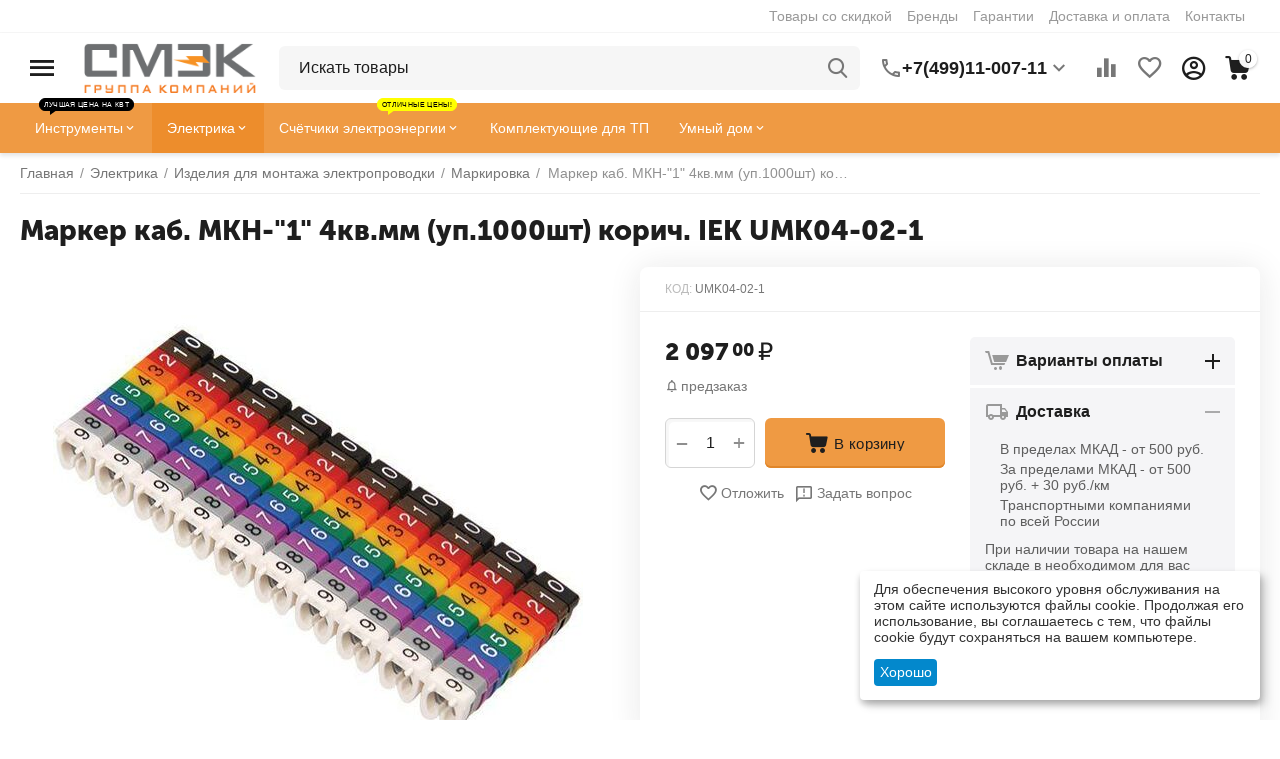

--- FILE ---
content_type: text/html; charset=utf-8
request_url: https://smekm.ru/marker-kab-mkn1-4kv-mm-up-1000sht-korich-iek-umk04021-un00009293/
body_size: 42092
content:
<!DOCTYPE html>
<html 
class="
sticky-top-panel "    lang="ru"
    dir="ltr"
    class=""
>
<head>
<title>Маркер каб. МКН-&quot;1&quot; 4кв.мм (уп.1000шт) корич. IEK UMK04-02-1</title>
<base href="https://smekm.ru/" />
<meta http-equiv="Content-Type" content="text/html; charset=utf-8" data-ca-mode="ultimate" />
<meta name="viewport" content="width=device-width, initial-scale=1, user-scalable=no, viewport-fit=cover" />
<meta name="description" content="Покупайте в Москве и по всей России по низкой цене 2097.00₽! • Cамовывоз • Доставка • Гарантия" />

    <!-- Keywords tag has been cut -->
<meta name="format-detection" content="telephone=no">

            <link rel="canonical" href="https://smekm.ru/marker-kab-mkn1-4kv-mm-up-1000sht-korich-iek-umk04021-un00009293/" />    
                        

    <!-- Inline script moved to the bottom of the page -->
    <meta property="og:type" content="website" />
<meta property="og:locale" content="ru_RU" />
<meta property="og:title" content="Маркер каб. МКН-&quot;1&quot; 4кв.мм (уп.1000шт) корич. IEK UMK04-02-1" />
<meta property="og:description" content="Покупайте в Москве и по всей России по низкой цене 2097.00₽! • Cамовывоз • Доставка • Гарантия" />
<meta property="og:url" content="https://smekm.ru/marker-kab-mkn1-4kv-mm-up-1000sht-korich-iek-umk04021-un00009293/" />
    <meta property="og:image" content="https://smekm.ru/images/detailed/39/e3ac5376d54044a2ab743f6d539c654b.jpeg" />

    <meta name="theme-color" content="#ffffff">
<link rel="icon" href="https://smekm.ru/favicon.ico" type="image/x-icon">

    <link href="https://smekm.ru/images/logos/500/favicon_08rv-nu.png" rel="shortcut icon" type="image/png" />

<link rel="preload" crossorigin="anonymous" as="font" href="https://smekm.ru/design/themes/abt__unitheme2/media/custom_fonts/MuseoSansBlack.woff?1763917258" type="font/woff" />
<link type="text/css" rel="stylesheet" href="https://smekm.ru/var/cache/misc/assets/design/themes/abt__unitheme2/css/standalone.a2ca22949166d421608238e23147520b.css?1763917249" />

    

<!-- Inline script moved to the bottom of the page -->
<!-- Inline script moved to the bottom of the page -->

<!-- Inline script moved to the bottom of the page -->
    <script 
        data-no-defer
        type="text/javascript"
        src="https://smekm.ru/var/files/gdpr/klaro/config.js">
    </script>
    <script 
        data-no-defer
        data-klaro-config="klaroConfig"
        data-config="klaroConfig"
        type="text/javascript"
        src="https://smekm.ru/js/addons/gdpr/lib/klaro.js">
    </script>
</head>

<body>
            
        <div class="ty-tygh  " id="tygh_container">

        <div id="ajax_overlay" class="ty-ajax-overlay"></div>
<div id="ajax_loading_box" class="ty-ajax-loading-box"></div>
        <div class="cm-notification-container notification-container">
</div>
        <div class="ty-helper-container " id="tygh_main_container">
                                             
<div class="tygh-top-panel clearfix">
                <div class="container-fluid  top-grid">
                                                
                                        
                <div class="container-fluid-row">
<div class="row-fluid ">        <div class="span16 top-links-grid " >
                    <div class="top-quick-links hidden-phone ty-float-right">
                    

        <div class="ty-text-links-wrapper">
        <span id="sw_text_links_651" class="ty-text-links-btn cm-combination visible-phone">
            <span
        class="ty-icon ty-icon-short-list"
                                    ></span>

            <span
        class="ty-icon ty-icon-down-micro ty-text-links-btn__arrow"
                                    ></span>

        </span>
    
        <ul id="text_links_651" class="ty-text-links cm-popup-box ty-text-links_show_inline"><li class="ty-text-links__item ty-level-0 ty-menu-item__sale"><a class="ty-text-links__a" href="https://smekm.ru/sale/">Товары со скидкой</a></li><li class="ty-text-links__item ty-level-0 ty-menu-item__brands"><a class="ty-text-links__a" href="https://smekm.ru/brendy-ru/">Бренды</a></li><li class="ty-text-links__item ty-level-0"><a class="ty-text-links__a" href="garantiya/">Гарантии</a></li><li class="ty-text-links__item ty-level-0"><a class="ty-text-links__a" href="oplata-i-dostavka/">Доставка и оплата</a></li><li class="ty-text-links__item ty-level-0"><a class="ty-text-links__a" href="kontakty/">Контакты</a></li></ul>

        </div>
    
                    </div>
            </div>
</div>
    </div>                                        
    
        </div>
    

</div>

<div class="tygh-header clearfix">
                <div class="container-fluid  header-grid light-header v2">
                                                
                <div class="container-fluid-row">
<div class="row-fluid ">        <div class="span16 top-menu-grid " >
                    <div class="row-fluid ">        <div class="span4 top-logo " >
                    <div id="sw_dropdown_67" class="ut2-sp-n cm-combination cm-abt--ut2-toggle-scroll  cm-external-triggered"><i class="ut2-icon-outline-menu"></i></div><div id="dropdown_67" class="ut2-sw-b hidden cm-external-click" data-ca-external-click-id="sw_dropdown_67"></div><div class="ut2-sw-w"><div class="ut2-scroll"><div class="ut2-sw"><div class="ut2-sp-f cm-combination cm-abt--ut2-toggle-scroll" id="off_dropdown_67" style="display:none;"><i class="ut2-icon-baseline-close"></i></div><div class="ut2-rb"><div class="ty-logo-container">
    
            <a href="https://smekm.ru/" title="">
        
    



<img class="ty-pict  ty-logo-container__image   cm-image" width="200" height="58" alt="" title="" id="det_img_1981444186" src="https://smekm.ru/images/logos/500/smek_logo.png" />

    
            </a>
    </div></div><div class="ut2-rb account-info"><div class="ut2-account-info">
        
            <div class="ut2-account-info__avatar"><i class="ut2-icon-outline-account-circle"></i></div>
        <p><a href="https://smekm.ru/login/?return_url=index.php%3Fdispatch%3Dproducts.view%26product_id%3D77446" data-ca-target-id="login_block0" data-ca-dialog-title="Войти" class="underlined cm-dialog-opener cm-dialog-auto-size" rel="nofollow">Войти</a>&nbsp;&nbsp;|&nbsp;&nbsp;<a href="https://smekm.ru/profiles-add/" class="underlined" rel="nofollow">Регистрация</a><br/><span>Авторизуйтесь для получения расширенных возможностей</span></p>
    <!--account_info_0--></div></div><nav class="ut2-fm "><div class="ut2-fmbtm hidden">Назад к главному</div><div class="ut2-fmw"><div class="ut2-lfl ty-menu-item__electronics"><p><a href="javascript:void(0)"><span>Инструмент</span><span class="m-label" style="color:#ffffff;background-color:#ff0000;border: 1px solid #ff0000;">Лучшая цена на КВТ</span></a></p><i></i><div class="ut2-slw"><div class="ut2-lsl ut2-lsl__more"><p><a href="https://smekm.ru/gidravlicheskiy_instrument/">Гидравлический инструмент</a></p><div class="ut2-tlw"><span class="ut2-lsl__more-link" onClick="$(this).parent().find('a').removeClass('hidden');$(this).addClass('hidden');"><span>Еще</span></span><a href="https://smekm.ru/boltorezyi_gaykolomyi_gidravlicheskie/" class="">Болторезы, гайколомы гидравлические</a><a href="https://smekm.ru/domkratyi_gidravlicheskie/" class="">Домкраты гидравлические</a><a href="https://smekm.ru/komplektuyuschie-i-aksessuaryi-1900018629/" class="">Комплектующие и аксессуары</a><a href="https://smekm.ru/nozhnicyi_gidravlicheskie/" class="">Ножницы гидравлические</a><a href="https://smekm.ru/pompyi_nasosyi_gidravlicheskie/" class="">Помпы (насосы) гидравлические</a><a href="https://smekm.ru/pressyi_gidravlicheskie/" class=" hidden">Прессы гидравлические</a><a href="https://smekm.ru/semniki_gidravlicheskie/" class=" hidden">Съемники гидравлические</a><a href="https://smekm.ru/trosorezyi_gidravlicheskie/" class=" hidden">Тросорезы гидравлические</a><a href="https://smekm.ru/trubogibyi-gidravlicheskie/" class=" hidden">Трубогибы гидравлические</a><a href="https://smekm.ru/shinorezyi_shinogibyi_shinodyiryi_gidravlicheskie/" class=" hidden">Шинорезы, шиногибы, шинодыры гидравлические</a></div></div><div class="ut2-lsl ut2-lsl__more"><p><a href="https://smekm.ru/dinamometricheskiy_instrument/">Динамометрический инструмент</a></p><div class="ut2-tlw"><span class="ut2-lsl__more-link" onClick="$(this).parent().find('a').removeClass('hidden');$(this).addClass('hidden');"><span>Еще</span></span><a href="https://smekm.ru/adapteryi_dinamometricheskie/" class="">Адаптеры динамометрические</a><a href="https://smekm.ru/aksessuaryi_i_prinadlezhnosti/" class="">Аксессуары и принадлежности</a><a href="https://smekm.ru/dinamometr/" class="">Динамометр</a><a href="https://smekm.ru/klyuchi_dinamometricheskie/" class="">Ключи динамометрические  </a><a href="https://smekm.ru/naboryi_dinamometricheskogo_instrumenta/" class="">Наборы динамометрического инструмента</a><a href="https://smekm.ru/otvertki_dinamometricheskie/" class=" hidden">Отвертки динамометрические</a></div></div><div class="ut2-lsl"><p><a href="https://smekm.ru/zazhimnoy_instrument/">Зажимной инструмент</a></p><div class="ut2-tlw"><a href="https://smekm.ru/zazhimyi/" class="">Зажимы</a><a href="https://smekm.ru/strubcinyi/" class="">Струбцины</a></div></div><div class="ut2-lsl ut2-lsl__more"><p><a href="https://smekm.ru/kontrolno_izmeritelnyie_priboryi/">Контрольно-измерительные приборы</a></p><div class="ut2-tlw"><span class="ut2-lsl__more-link" onClick="$(this).parent().find('a').removeClass('hidden');$(this).addClass('hidden');"><span>Еще</span></span><a href="https://smekm.ru/aksessuaryi_dlya_izmeritelnogo_instrumenta/" class="">Аксессуары для измерительного инструмента</a><a href="https://smekm.ru/beskontaktnyie_termometryi_pirometryi/" class="">Бесконтактные термометры (пирометры)</a><a href="https://smekm.ru/videoyendoskopyi/" class="">Видеоэндоскопы</a><a href="https://smekm.ru/dalnomeryi/" class="">Дальномеры</a><a href="https://smekm.ru/detektoryi_i_testeryi/" class="">Детекторы и тестеры</a><a href="https://smekm.ru/multimetryi/" class=" hidden">Мультиметры</a><a href="https://smekm.ru/niveliryi/" class=" hidden">Нивелиры</a><a href="https://smekm.ru/nutromeryi/" class=" hidden">Нутромеры</a><a href="https://smekm.ru/refraktometryi/" class=" hidden">Рефрактометры</a><a href="https://smekm.ru/takhometryi_cifrovyie_beskontaktnyie/" class=" hidden">Тахометры цифровые бесконтактные</a><a href="https://smekm.ru/tokoizmeritelnyie_kleschi/" class=" hidden">Токоизмерительные клещи </a><a href="https://smekm.ru/uglomeryi_uklonomeryi/" class=" hidden">Угломеры (уклономеры)</a><a href="https://smekm.ru/urovni_lazernyie/" class=" hidden">Уровни лазерные</a><a href="https://smekm.ru/yekotesteryi/" class=" hidden">Экотестеры</a></div></div><div class="ut2-lsl"><p><a href="https://smekm.ru/naboryi_instrumentov/">Наборы инструментов</a></p><div class="ut2-tlw"><a href="https://smekm.ru/naboryi_instrumena_dlya_avto/" class="">Наборы инструмента для авто</a><a href="https://smekm.ru/naboryi_instrumenta_v_chemodanakh/" class="">Наборы сантехнического инструмента</a><a href="https://smekm.ru/naboryi_stolyarno_slesarnogo_instrumenta/" class="">Наборы столярно-слесарного инструмента</a><a href="https://smekm.ru/naboryi_diyelektricheskogo_instrumenta/" class="">Наборы элетромонтажного инструмента</a></div></div><div class="ut2-lsl ut2-lsl__more"><p><a href="https://smekm.ru/oborudovanie_dlya_avtoservisa/">Оборудование и инструмент для СТО, гаража, склада</a></p><div class="ut2-tlw"><span class="ut2-lsl__more-link" onClick="$(this).parent().find('a').removeClass('hidden');$(this).addClass('hidden');"><span>Еще</span></span><a href="https://smekm.ru/domkratyi_i_podstavki/" class="">Домкраты и подставки</a><a href="https://smekm.ru/kolesa_dlya_telezhek/" class="">Колеса для тележек</a><a href="https://smekm.ru/krepezh/" class="">Крепеж</a><a href="https://smekm.ru/lebedki/" class="">Лебедки</a><a href="https://smekm.ru/podkatnyie_ustroystva/" class="">Подкатные устройства</a><a href="https://smekm.ru/prisoski_dlya_stekla/" class=" hidden">Присоски для стекла</a><a href="https://smekm.ru/puskovyie_i_zaryadnyie_ustroystva/" class=" hidden">Пусковые и зарядные устройства</a><a href="https://smekm.ru/specinstrument/" class=" hidden">Специнструмент для авто</a><a href="https://smekm.ru/tali/" class=" hidden">Тали</a><a href="https://smekm.ru/telezhki/" class=" hidden">Тележки</a><a href="https://smekm.ru/trosyi-2100068343/" class=" hidden">Тросы</a><a href="https://smekm.ru/schetki_stekloochistiteli/" class=" hidden">Щетки, стеклоочистители</a></div></div><div class="ut2-lsl"><p><a href="https://smekm.ru/payalnoe_i_gazovoe_oborudovanie/">Паяльное и газовое оборудование</a></p><div class="ut2-tlw"><a href="https://smekm.ru/gazovyie_gorelki/" class="">Газовые горелки</a><a href="https://smekm.ru/naboryi-2100068436/" class="">Наборы</a><a href="https://smekm.ru/payka/" class="">Паяльники</a><a href="https://smekm.ru/payalnyie_lampyi/" class="">Паяльные лампы</a></div></div><div class="ut2-lsl ut2-lsl__more"><p><a href="https://smekm.ru/pnevmaticheskiy_instrument/">Пневматический инструмент</a></p><div class="ut2-tlw"><span class="ut2-lsl__more-link" onClick="$(this).parent().find('a').removeClass('hidden');$(this).addClass('hidden');"><span>Еще</span></span><a href="https://smekm.ru/vozdushnyie_filtryi_lubrikatoryi_regulyatoryi/" class="">Воздушные фильтры, лубрикаторы, регуляторы</a><a href="https://smekm.ru/gaykovertyi_pnevmaticheskie_udarnyie/" class="">Гайковерты пневматические ударные</a><a href="https://smekm.ru/zachistnyie_mashinki_pnevmaticheskie/" class="">Зачистные машинки пневматические</a><a href="https://smekm.ru/kraskopultyi_pnevmaticheskie/" class="">Краскопульты пневматические</a><a href="https://smekm.ru/naboryi-2100068437/" class="">Наборы</a><a href="https://smekm.ru/osnastka_dlya_pnevmoinstrumenta/" class=" hidden">Оснастка для пневмоинструмента</a><a href="https://smekm.ru/otreznyie_mashinki_pnevmaticheskie/" class=" hidden">Отрезные машинки пневматические</a><a href="https://smekm.ru/pistoletyi_dlya_masel_i_smazok/" class=" hidden">Пистолеты для масел и смазок </a><a href="https://smekm.ru/pnevmaticheskie_bormashinyi_sharoshki/" class=" hidden">Пневматические бормашины (шарошки)</a><a href="https://smekm.ru/pnevmaticheskie_dreli_i_shurupovertyi/" class=" hidden">Пневматические дрели и шуруповерты</a><a href="https://smekm.ru/pnevmaticheskie_zaklepochniki/" class=" hidden">Пневматические заклепочники</a><a href="https://smekm.ru/pnevmaticheskie_zachistnyie_mashinyi_igolchatyie/" class=" hidden">Пневматические зачистные машины игольчатые</a><a href="https://smekm.ru/pnevmaticheskie_zubila/" class=" hidden">Пневматические зубила</a><a href="https://smekm.ru/pnevmaticheskie_lobziki/" class=" hidden">Пневматические лобзики</a><a href="https://smekm.ru/pnevmaticheskie_nozhnicyi/" class=" hidden">Пневматические ножницы</a><a href="https://smekm.ru/pnevmaticheskie_nozhyi_dlya_srezki_stekla/" class=" hidden">Пневматические ножы для срезки стекла</a><a href="https://smekm.ru/pnevmaticheskie_servisnyie_pistoletyi/" class=" hidden">Пневматические пистолеты</a><a href="https://smekm.ru/pnevmaticheskie_uglovyie_shlifovalnyie_mashinyi_ushm/" class=" hidden">Пневматические угловые шлифовальные машины (УШМ)</a><a href="https://smekm.ru/pnevmaticheskie_shlifovalnyie_i_polirovalnyie_mashinyi/" class=" hidden">Пневматические шлифовальные и полировальные машины</a><a href="https://smekm.ru/treschotki_pnevmaticheskie/" class=" hidden">Трещотки пневматические</a><a href="https://smekm.ru/shlangi_i_fitingi/" class=" hidden">Шланги и фитинги</a></div></div><div class="ut2-lsl ut2-lsl__more"><p><a href="https://smekm.ru/raskhodnyie_materialyi/">Расходные материалы</a></p><div class="ut2-tlw"><span class="ut2-lsl__more-link" onClick="$(this).parent().find('a').removeClass('hidden');$(this).addClass('hidden');"><span>Еще</span></span><a href="https://smekm.ru/abrazivnyie_materialyi/" class="">Абразивные материалы</a><a href="https://smekm.ru/bityi_torcevyie_nasadki_golovki_vtavki/" class="">Биты. Торцевые насадки, головки, вcтавки</a><a href="https://smekm.ru/diski_pilnyie/" class="">Диски пильные</a><a href="https://smekm.ru/dlya_renovatorov/" class="">Для реноваторов</a><a href="https://smekm.ru/zatochka-2100067255/" class="">Заточка</a><a href="https://smekm.ru/zaschitnyie_kovriki/" class=" hidden">Защитные коврики</a><a href="https://smekm.ru/matricyi_dlya_pressa/" class=" hidden">Матрицы для пресса</a><a href="https://smekm.ru/meshalki/" class=" hidden">Мешалки</a><a href="https://smekm.ru/napravlyayuschie/" class=" hidden">Направляющие</a><a href="https://smekm.ru/nasadki-opornyie-tarelki-2000042665/" class=" hidden">Насадки, опорные тарелки</a><a href="https://smekm.ru/plitkorezyi-2100067259/" class=" hidden">Плиткорезы</a><a href="https://smekm.ru/polotna/" class=" hidden">Полотна</a><a href="https://smekm.ru/rezcyi/" class=" hidden">Резцы</a><a href="https://smekm.ru/sv_rla_koronki_buryi_frezyi/" class=" hidden">Свёрла, коронки, буры, фрезы</a><a href="https://smekm.ru/skobyi_dlya_stelera/" class=" hidden">Скобы для стелера</a><a href="https://smekm.ru/schetki_i_korschetki/" class=" hidden">Щетки и корщетки</a></div></div><div class="ut2-lsl ut2-lsl__more"><p><a href="https://smekm.ru/ruchnoy_instrument/">Ручной инструмент</a></p><div class="ut2-tlw"><span class="ut2-lsl__more-link" onClick="$(this).parent().find('a').removeClass('hidden');$(this).addClass('hidden');"><span>Еще</span></span><a href="https://smekm.ru/izmeritelnyiy_instrument/" class="">Измерительный инструмент</a><a href="https://smekm.ru/klyuchi-1900018562/" class="">Ключи</a><a href="https://smekm.ru/nozhi_multitulyi/" class="">Ножи, мультитулы</a><a href="https://smekm.ru/otv-rtki-2000039712/" class="">Отвёртки</a><a href="https://smekm.ru/specializirovannyiy/" class="">Специализированный</a><a href="https://smekm.ru/stolyarno_slesarnyiy_instrument/" class=" hidden">Столярно-слесарный инструмент</a><a href="https://smekm.ru/udarnyiy_instrument/" class=" hidden">Ударно-рычажный инструмент</a><a href="https://smekm.ru/sharnirno_gubcevyiy_instrument/" class=" hidden">Шарнирно-губцевый инструмент</a><a href="https://smekm.ru/shilo/" class=" hidden">Шилья, пинцеты</a><a href="https://smekm.ru/shtukoturno_otdelochnyie_rabotyi/" class=" hidden">Штукотурно-отделочные работы</a><a href="https://smekm.ru/yelektromontazhnyiy_instrument/" class=" hidden">Электромонтажный инструмент</a></div></div><div class="ut2-lsl ut2-lsl__more ut2-lsl__show_more"></div></div></div><div class="ut2-lfl "><p><a href="https://smekm.ru/elektrika/"><span>Электрика</span></a></p><i></i><div class="ut2-slw"><div class="ut2-lsl"><p><a href="https://smekm.ru/vs_dlya_dachi/">Всё для дачи</a></p></div><div class="ut2-lsl"><p><a href="https://smekm.ru/vyisokovoltnoe-oborudovanie/">Высоковольтное оборудование</a></p><div class="ut2-tlw"><a href="https://smekm.ru/izolyatoryi-vyisokovoltnyie/" class="">Изоляторы высоковольтные</a><a href="https://smekm.ru/komplektnyie-transformatornyie-podstancii/" class="">Комплектные трансформаторные подстанции</a><a href="https://smekm.ru/oborudovanie-vyisokovoltnoe-kommutacionnoe/" class="">Оборудование высоковольтное коммутационное</a><a href="https://smekm.ru/oborudovanie-dlya-lyep/" class="">Оборудование для ЛЭП</a><a href="https://smekm.ru/transformatoryi-vyisokovoltnyie-silovyie/" class="">Трансформаторы высоковольтные силовые</a></div></div><div class="ut2-lsl ut2-lsl__more"><p><a href="https://smekm.ru/izdeliya_dlya_montazha_yelektroprovodki/">Изделия для монтажа электропроводки</a></p><div class="ut2-tlw"><span class="ut2-lsl__more-link" onClick="$(this).parent().find('a').removeClass('hidden');$(this).addClass('hidden');"><span>Еще</span></span><a href="https://smekm.ru/aksessuaryi-kabelnyie-un00017184/" class="">Аксессуары кабельные</a><a href="https://smekm.ru/armatura_dlya_montazha_sip/" class="">Арматура для монтажа СИП</a><a href="https://smekm.ru/boltovyie_soediniteli_i_nakonechniki/" class="">Болтовые соединители и наконечники</a><a href="https://smekm.ru/izolyacionnyie_materialyi/" class="">Изоляционные материалы</a><a href="https://smekm.ru/kabelnyie_vvodyi_salniki/" class="">Кабельные вводы, сальники</a><a href="https://smekm.ru/kabelnyie_nakonechniki_gilzyi/" class=" hidden">Кабельные наконечники. Гильзы</a><a href="https://smekm.ru/kabelnyie_otvetvitelnyie_i_prokalyivayuschie_zazhimyi/" class=" hidden">Кабельные ответвительные и прокалывающие зажимы</a><a href="https://smekm.ru/klemnyie_zazhimyi_tipa_wago_soedinitelnyie_zazhimyi/" class=" hidden">Клемные зажимы, Соединительные зажимы</a><a href="https://smekm.ru/korobki-raspredelitelnyie-ustanovochnyie-i-aksessuaryi-un00017185/" class=" hidden">Коробки распределительные/установочные и аксессуары</a><a href="https://smekm.ru/markirovka/" class=" hidden">Маркировка</a><a href="https://smekm.ru/protyazhka_dlya_kabelya/" class=" hidden">Протяжка для кабеля</a><a href="https://smekm.ru/razemyi-soediniteli-un00017187/" class=" hidden">Разъемы, соединители</a><a href="https://smekm.ru/styazhki_khomutyi_lenta_krep_zh/" class=" hidden">Стяжки, хомуты, лента, крепёж</a><a href="https://smekm.ru/termousadochnyie-materialyi-1900015770/" class=" hidden">Термоусадочные материалы</a><a href="https://smekm.ru/trubyi_i_rukava_dlya_prokladki_kabelya_akssesuaryi/" class=" hidden">Трубы и рукава для прокладки кабеля, акссесуары</a><a href="https://smekm.ru/chulki_montazhnyie/" class=" hidden">Чулки монтажные</a></div></div><div class="ut2-lsl"><p><a href="https://smekm.ru/kabelenesuschie-sistemyi/">Кабеленесущие системы</a></p><div class="ut2-tlw"><a href="https://smekm.ru/sistemyi-dlya-prokladki-kabelya/" class="">Системы для прокладки кабеля</a><a href="https://smekm.ru/sistemyi-napolnyikh-i-podpolnyikh-kanalov-yelektromontazhnyikh-kolon/" class="">Системы напольных и подпольных каналов, электромонтажных колон</a></div></div><div class="ut2-lsl ut2-lsl__more"><p><a href="https://smekm.ru/kabelno_provodnikovaya_produkciya/">Кабельно-проводниковая продукция. Муфты</a></p><div class="ut2-tlw"><span class="ut2-lsl__more-link" onClick="$(this).parent().find('a').removeClass('hidden');$(this).addClass('hidden');"><span>Еще</span></span><a href="https://smekm.ru/kabel_nym_num/" class="">Кабель NYM (NUM)</a><a href="https://smekm.ru/kabel_vvgng_vvgng_ls/" class="">Кабель ВВГнг (ВВГнг-LS)</a><a href="https://smekm.ru/kabel_kg/" class="">Кабель КГ</a><a href="https://smekm.ru/kabelnyie_adapteryi/" class="">Кабельные адаптеры</a><a href="https://smekm.ru/kabelnyie_muftyi/" class="">Кабельные муфты</a><a href="https://smekm.ru/provod_mg/" class=" hidden">Провод МГ</a><a href="https://smekm.ru/provod_pvs/" class=" hidden">Провод ПВС</a><a href="https://smekm.ru/provod_puv_pv1_pugv_pv3/" class=" hidden">Провод ПУВ(ПВ1), ПУГВ(ПВ3)</a><a href="https://smekm.ru/provod_sip/" class=" hidden">Провод СИП</a><a href="https://smekm.ru/provoda-i-shnuryi-razlichnogo-naznacheniya-un00024700/" class=" hidden">Провода и шнуры различного назначения</a><a href="https://smekm.ru/sistemyi-vvoda-i-krepleniya-dlya-kabelya/" class=" hidden">Системы ввода и крепления для кабеля</a></div></div><div class="ut2-lsl ut2-lsl__more"><p><a href="https://smekm.ru/nizkovoltnoe_oborudovanie/">Низковольтное и промышленное электрооборудование</a></p><div class="ut2-tlw"><span class="ut2-lsl__more-link" onClick="$(this).parent().find('a').removeClass('hidden');$(this).addClass('hidden');"><span>Еще</span></span><a href="https://smekm.ru/avtomaticheskie_vyiklyuchateli/" class="">Автоматические выключатели</a><a href="https://smekm.ru/avtomaticheskie_vyiklyuchateli_dif_toka_avdt_ad/" class="">Автоматические выключатели диф. тока (АВДТ, АД)</a><a href="https://smekm.ru/apparatyi-zaschityi/" class="">Аппараты защиты</a><a href="https://smekm.ru/rubilniki_pereklyuchateli/" class="">Выключатели нагрузки. Рубильники. Переключатели. Посты управления</a><a href="https://smekm.ru/datchiki-sensoryi-un00017195/" class="">Датчики / сенсоры</a><a href="https://smekm.ru/dopolnitelnyie-ustroystva-modulnoy-sistemyi-un00017196/" class=" hidden">Дополнительные устройства модульной системы</a><a href="https://smekm.ru/klemmalaborat/" class=" hidden">Клемма лабораторная</a><a href="https://smekm.ru/knopki-upravleniya-un00017197/" class=" hidden">Кнопки управления</a><a href="https://smekm.ru/kondensatoryi/" class=" hidden">Конденсаторы</a><a href="https://smekm.ru/kontaktoryi-puskatel-magnitnyiy-un00017198/" class=" hidden">Контакторы, пускатель магнитный</a><a href="https://smekm.ru/predokhraniteli-un00017200/" class=" hidden">Предохранители</a><a href="https://smekm.ru/preobrazovateli-chastotyi-ustroystva-plavnogo-puska-un00018324/" class=" hidden">Преобразователи частоты, устройства плавного пуска</a><a href="https://smekm.ru/priboryi-izmereniya-i-ucheta-un00017192/" class=" hidden">Приборы измерения и учета</a><a href="https://smekm.ru/priboryi-kontrolya-i-signalizacii/" class=" hidden">Приборы контроля и сигнализации</a><a href="https://smekm.ru/rele/" class=" hidden">Реле</a><a href="https://smekm.ru/signalnyie-lampyi-i-zummeryi-un00017202/" class=" hidden">Сигнальные лампы и зуммеры</a><a href="https://smekm.ru/termoregulyatoryi/" class=" hidden">Терморегуляторы</a><a href="https://smekm.ru/transformatoryi_toka/" class=" hidden">Трансформаторы</a><a href="https://smekm.ru/ustroystva_zaschitnogo_otklyucheniya_uzo/" class=" hidden">Устройства защитного отключения (УЗО)</a></div></div><div class="ut2-lsl"><p><a href="https://smekm.ru/plakatyi_bezopasnosti/">Плакаты безопасности</a></p></div><div class="ut2-lsl"><p><a href="https://smekm.ru/svetotekhnika_lampyi/">Светотехника. Лампы</a></p><div class="ut2-tlw"><a href="https://smekm.ru/novogodnee_osveschenie/" class="">Декоративное освещение</a><a href="https://smekm.ru/lampyi/" class="">Лампы</a><a href="https://smekm.ru/svetilniki/" class="">Светильники</a><a href="https://smekm.ru/upravlenie_osvescheniem_i_avtomatikoy/" class="">Управление освещением и автоматикой</a><a href="https://smekm.ru/fonari/" class="">Фонари</a></div></div><div class="ut2-lsl"><p><a href="https://smekm.ru/stabilizatoryi_i_ibp/">СТАБИЛИЗАТОРЫ И ИБП</a></p><div class="ut2-tlw"><a href="https://smekm.ru/zaryadnyie-ustroystva-2100068344/" class="">Зарядные устройства</a></div></div><div class="ut2-lsl ut2-lsl__more"><p><a href="https://smekm.ru/schetchiki_yelektroyenergii/">Счетчики электроэнергии</a></p><div class="ut2-tlw"><span class="ut2-lsl__more-link" onClick="$(this).parent().find('a').removeClass('hidden');$(this).addClass('hidden');"><span>Еще</span></span><a href="https://smekm.ru/dopolnitelnoe-oborudovanie-2000040315/" class="">Дополнительное оборудование</a><a href="https://smekm.ru/schetchiki-yelektroyenergii-mirtek/" class="">Счетчики электроэнергии МИРТЕК</a><a href="https://smekm.ru/schetchiki_yelektroyenergii_odnofaznyie_mnogotarifnyie/" class="">Счетчики электроэнергии однофазные многотарифные</a><a href="https://smekm.ru/schetchiki_yelektroyenergii_odnofaznyie_odnotarifnyie/" class="">Счетчики электроэнергии однофазные однотарифные</a><a href="https://smekm.ru/schetchiki_yelektroyenergii_tr_khfaznyie_mnogotarifnyie/" class="">Счетчики электроэнергии трёхфазные многотарифные</a><a href="https://smekm.ru/schetchiki_yelektroyenergii_tr_khfaznyie_odnotarifnyie/" class=" hidden">Счетчики электроэнергии трёхфазные однотарифные</a></div></div><div class="ut2-lsl ut2-lsl__show_more"><div class="ty-menu__submenu-alt-link"><a class="ty-btn-text" href="https://smekm.ru/elektrika/" title="">Больше Электрика <i class="text-arrow">&rarr;</i></a></div></div></div></div><div class="ut2-lfl "><p><a href="javascript:void(0)"><span>Умный дом</span></a></p><i></i><div class="ut2-slw"><div class="ut2-lsl"><p><a href="https://smekm.ru/komfort/">Комфорт</a></p></div><div class="ut2-lsl"><p><a href="https://smekm.ru/opoveschenie/">Оповещение</a></p></div><div class="ut2-lsl"><p><a href="https://smekm.ru/osveschenie-un00024705/">Освещение</a></p></div></div></div><div class="ut2-lfl ty-menu-item__spec_odezhda"><p><a href="https://smekm.ru/sredstva_bezopasnosti/"><span>Средства безопасности и спецодежда</span></a></p><i></i><div class="ut2-slw"><div class="ut2-lsl"><p><a href="https://smekm.ru/zaschitnyie_botinki/">Защитные ботинки</a></p></div><div class="ut2-lsl"><p><a href="https://smekm.ru/zaschitnyie_ochki_schitki_kaski/">Защитные очки, щитки, каски, перчатки</a></p><div class="ut2-tlw"><a href="https://smekm.ru/kaski_i_schitki/" class="">Каски</a><a href="https://smekm.ru/nakolenniki/" class="">Наколенники</a><a href="https://smekm.ru/naushniki/" class="">Наушники </a><a href="https://smekm.ru/ochki/" class="">Очки и щитки</a><a href="https://smekm.ru/perchatki-2000040246/" class="">Перчатки</a></div></div><div class="ut2-lsl"><p><a href="https://smekm.ru/respiratoryi/">Респираторы</a></p></div><div class="ut2-lsl"><p><a href="https://smekm.ru/sredstva_bezopasnosti_pri_rabote_na_vyisote_poyasa_kogti_lazyi/">Средства безопасности при работе на высоте (пояса,когти,лазы)</a></p></div><div class="ut2-lsl"><p><a href="https://smekm.ru/sredstva_zaschityi_ot_yelektrotoka_botyi_kovriki_perchatki/">Средства защиты от электротока (штанги, боты, коврики, перчатки)</a></p><div class="ut2-tlw"><a href="https://smekm.ru/diyelektricheskie-sredstva-zaschityi/" class="">Диэлектрические средства защиты</a><a href="https://smekm.ru/shtangi_operativnyie_universalnyie/" class="">Штанги оперативные универсальные</a></div></div></div></div><div class="ut2-lfl ty-menu-item__tp"><p><a href="javascript:void(0)"><span>Комплектующие для трансформаторных подстанций</span></a></p><i></i><div class="ut2-slw"><div class="ut2-lsl"><p><a href="https://smekm.ru/vspomogatelnoe-oborudovanie/">Вспомогательное оборудование</a></p></div><div class="ut2-lsl"><p><a href="https://smekm.ru/klicyi-kabelnyie-v-sbore/">Клицы кабельные в сборе</a></p></div><div class="ut2-lsl"><p><a href="https://smekm.ru/klicyi-kabelnyie-iz-dereva/">Клицы кабельные из дерева</a></p></div><div class="ut2-lsl"><p><a href="https://smekm.ru/klicyi-kabelnyie-iz-poliamida/">Клицы кабельные из полиамида</a></p></div><div class="ut2-lsl"><p><a href="https://smekm.ru/metalloizdeliya/">Металлоизделия</a></p></div></div></div><div class="ut2-lfl "><p><a href="javascript:void(0)"><span>Климатические и инженерные системы</span></a></p><i></i><div class="ut2-slw"><div class="ut2-lsl ut2-lsl__more"><p><a href="https://smekm.ru/otopitelnyie-priboryi-ventilyaciya-tekhnologicheskie-i-inzhenernyie-sistemyi/">Отопительные приборы, вентиляция, технологические и инженерные системы</a></p><div class="ut2-tlw"><span class="ut2-lsl__more-link" onClick="$(this).parent().find('a').removeClass('hidden');$(this).addClass('hidden');"><span>Еще</span></span><a href="https://smekm.ru/ventilyatoryi-un00000177/" class="">Вентиляторы</a><a href="https://smekm.ru/vodonagrevateli-un00000180/" class="">Водонагреватели</a><a href="https://smekm.ru/vodosnabzhenie/" class="">Водоснабжение</a><a href="https://smekm.ru/kabel-nagrevatelnyiy-i-aksessuaryi/" class="">Кабель нагревательный и аксессуары (тёплый пол)</a><a href="https://smekm.ru/kondicioneryi-i-aksessuaryi/" class="">Кондиционеры и аксессуары</a><a href="https://smekm.ru/oborudovanie-dlya-saunyi-bani-/" class=" hidden">Оборудование для сауны (бани)</a><a href="https://smekm.ru/sistema-vodyanogo-otopleniya/" class=" hidden">Система водяного отопления</a><a href="https://smekm.ru/sistema-yelektricheskogo-otopleniya/" class=" hidden">Система электрического отопления</a><a href="https://smekm.ru/sistemyi-alternativnogo-otopleniya/" class=" hidden">Системы альтернативного отопления</a><a href="https://smekm.ru/sistemyi-ventilyacii/" class=" hidden">Системы вентиляции</a><a href="https://smekm.ru/termoregulyatoryi-termostatyi-priboryi-upravleniya-obogrevom/" class=" hidden">Терморегуляторы, термостаты, приборы управления обогревом</a><a href="https://smekm.ru/yelektricheskie-privodyi-i-dvigateli/" class=" hidden">Электрические приводы и двигатели</a></div></div><div class="ut2-lsl ut2-lsl__more"><p><a href="https://smekm.ru/santekhnika-un00000184/">Сантехника</a></p><div class="ut2-tlw"><span class="ut2-lsl__more-link" onClick="$(this).parent().find('a').removeClass('hidden');$(this).addClass('hidden');"><span>Еще</span></span><a href="https://smekm.ru/armatura-trubnaya-raspredelenie-kontrol-davleniya/" class="">Арматура трубная, распределение, контроль давления</a><a href="https://smekm.ru/kanalizacionnaya-sistema/" class="">Канализационная система</a><a href="https://smekm.ru/kompensatoryi-santekhnicheskie/" class="">Компенсаторы сантехнические</a><a href="https://smekm.ru/muftyi-fitingi-santekhnicheskie/" class="">Муфты, фитинги сантехнические</a><a href="https://smekm.ru/radiatoryi-konvektoryi/" class="">Радиаторы, конвекторы</a><a href="https://smekm.ru/trubyi/" class=" hidden">Трубы</a></div></div></div></div><div class="ut2-lfl "><p><a href="javascript:void(0)"><span>Крепёж</span></a></p><i></i><div class="ut2-slw"><div class="ut2-lsl"><p><a href="https://smekm.ru/zamki/">Замки</a></p></div><div class="ut2-lsl"><p><a href="https://smekm.ru/kronshteynyi-dekorativnyie/">Кронштейны декоративные</a></p></div><div class="ut2-lsl"><p><a href="https://smekm.ru/lentyi_montazhnyie/">Ленты монтажные</a></p></div><div class="ut2-lsl ut2-lsl__more"><p><a href="https://smekm.ru/metizyi-2100068324/">Метизы</a></p><div class="ut2-tlw"><span class="ut2-lsl__more-link" onClick="$(this).parent().find('a').removeClass('hidden');$(this).addClass('hidden');"><span>Еще</span></span><a href="https://smekm.ru/ankeryi/" class="">Анкеры</a><a href="https://smekm.ru/boltyi/" class="">Болты</a><a href="https://smekm.ru/vintyi/" class="">Винты</a><a href="https://smekm.ru/gayki/" class="">Гайки</a><a href="https://smekm.ru/gvozdi-2100068332/" class="">Гвозди</a><a href="https://smekm.ru/dyubeli/" class=" hidden">Дюбели</a><a href="https://smekm.ru/zaklepki-2100068339/" class=" hidden">Заклепки</a><a href="https://smekm.ru/samorezyi/" class=" hidden">Саморезы</a><a href="https://smekm.ru/skobyi-2100068378/" class=" hidden">Скобы</a><a href="https://smekm.ru/shaybyi/" class=" hidden">Шайбы</a><a href="https://smekm.ru/shpilki/" class=" hidden">Шпильки</a></div></div><div class="ut2-lsl"><p><a href="https://smekm.ru/perforirovannyiy-krep-zh/">Перфорированный крепёж</a></p></div><div class="ut2-lsl"><p><a href="https://smekm.ru/specialnyiy-krep-zh/">Специальный крепёж</a></p></div><div class="ut2-lsl ut2-lsl__more"><p><a href="https://smekm.ru/takelazh-2100068325/">Такелаж</a></p><div class="ut2-tlw"><span class="ut2-lsl__more-link" onClick="$(this).parent().find('a').removeClass('hidden');$(this).addClass('hidden');"><span>Еще</span></span><a href="https://smekm.ru/bloki/" class="">Блоки</a><a href="https://smekm.ru/karabinyi/" class="">Карабины</a><a href="https://smekm.ru/koushi/" class="">Коуши</a><a href="https://smekm.ru/ryim_boltyi/" class="">Рым-болты</a><a href="https://smekm.ru/ryim_gayki/" class="">Рым-гайки</a><a href="https://smekm.ru/skobyi-2100068369/" class=" hidden">Скобы</a><a href="https://smekm.ru/talrepyi/" class=" hidden">Талрепы</a><a href="https://smekm.ru/trosyi-2100068334/" class=" hidden">Тросы</a><a href="https://smekm.ru/cepi/" class=" hidden">Цепи</a></div></div><div class="ut2-lsl ut2-lsl__more"><p><a href="https://smekm.ru/furnitura/">Фурнитура</a></p><div class="ut2-tlw"><span class="ut2-lsl__more-link" onClick="$(this).parent().find('a').removeClass('hidden');$(this).addClass('hidden');"><span>Еще</span></span><a href="https://smekm.ru/zadvizhki-zaschelki-uporyi/" class="">Задвижки, защелки, упоры</a><a href="https://smekm.ru/kryuchki-veshalki-klyuchnicyi/" class="">Крючки, вешалки, ключницы</a><a href="https://smekm.ru/mebelnaya-furnitura-krep-zh/" class="">Мебельная фурнитура, крепёж</a><a href="https://smekm.ru/petli/" class="">Петли</a><a href="https://smekm.ru/proushinyi-ushki-dvernyie/" class="">Проушины. Ушки дверные</a><a href="https://smekm.ru/ruchki-dvernyie/" class=" hidden">Ручки дверные</a><a href="https://smekm.ru/ugolok-i-plastinyi-krepezhnyie-dekorativnyie/" class=" hidden">Уголок и пластины крепежные декоративные</a><a href="https://smekm.ru/cyifryi-bukvyi/" class=" hidden">Цыфры, буквы</a></div></div></div></div><div class="ut2-lfl "><p><a href="javascript:void(0)"><span>Связь и телекоммуникации</span></a></p><i></i><div class="ut2-slw"><div class="ut2-lsl"><p><a href="https://smekm.ru/antennyi-i-sputnikovyie-tekhnologii/">Антенны и спутниковые технологии</a></p><div class="ut2-tlw"><a href="https://smekm.ru/antennyi-i-aksessuaryi/" class="">Антенны и аксессуары</a><a href="https://smekm.ru/kabelnyie-tekhnologii/" class="">Кабельные технологии</a><a href="https://smekm.ru/sputnikovyie-tekhnologii/" class="">Спутниковые технологии</a></div></div><div class="ut2-lsl"><p><a href="https://smekm.ru/domashnie-sistemyi-kontrolya-dostupa-i-komforta/">Домашние системы контроля доступа и комфорта</a></p><div class="ut2-tlw"><a href="https://smekm.ru/domofonnyie-sistemyi/" class="">Домофонные системы</a><a href="https://smekm.ru/zvonki-dvernyie-i-aksessuaryi/" class="">Звонки дверные и аксессуары</a><a href="https://smekm.ru/sistema-upravleniya-komfortom-umnyiy-dom-/" class="">Система управления комфортом &quot;Умный дом&quot;</a><a href="https://smekm.ru/sredstva-kommunikacii/" class="">Средства коммуникации</a></div></div><div class="ut2-lsl"><p><a href="https://smekm.ru/strukturirovannyie-kabelnyie-sistemyi/">Структурированные кабельные системы</a></p><div class="ut2-tlw"><a href="https://smekm.ru/aktivnoe-oborudovanie-dlya-sks/" class="">Активное оборудование для СКС</a><a href="https://smekm.ru/izdeliya-montazhnyie-dlya-sks/" class="">Изделия монтажные для СКС</a><a href="https://smekm.ru/komponentyi-sistemyi-na-osnove-mednyikh-kabeley/" class="">Компоненты системы на основе медных кабелей</a><a href="https://smekm.ru/komponentyi-sistemyi-na-osnove-opticheskikh-kabeley/" class="">Компоненты системы на основе оптических кабелей</a><a href="https://smekm.ru/specialnyiy-instrument-dlya-optovolokonnoy-tekhnologii/" class="">Специальный инструмент для оптоволоконной технологии</a></div></div><div class="ut2-lsl"><p><a href="https://smekm.ru/telefonnyie-sistemyi-tekhnika-dlya-ofisa/">Телефонные системы, техника для офиса</a></p><div class="ut2-tlw"><a href="https://smekm.ru/telefonnyie-sistemyi/" class="">Телефонные системы</a><a href="https://smekm.ru/tekhnika-dlya-ofisa/" class="">Техника для офиса</a></div></div></div></div><div class="ut2-lfl "><p><a href="javascript:void(0)"><span>Устройства и средства безопасности</span></a></p><i></i><div class="ut2-slw"><div class="ut2-lsl"><p><a href="https://smekm.ru/sistemyi-pozharnoy-okhrannoy-signalizacii-i-avariynogo-opovescheniya/">Системы пожарной, охранной сигнализации и аварийного оповещения</a></p><div class="ut2-tlw"><a href="https://smekm.ru/oborudovanie-dlya-videonablyudeniya/" class="">Оборудование для видеонаблюдения</a><a href="https://smekm.ru/sistemyi-avariynogo-opovescheniya/" class="">Системы аварийного оповещения</a><a href="https://smekm.ru/sistemyi-okhrannoy-signalizacii/" class="">Системы охранной сигнализации</a><a href="https://smekm.ru/sistemyi-pozharnoy-signalizacii/" class="">Системы пожарной сигнализации</a></div></div><div class="ut2-lsl"><p><a href="https://smekm.ru/sredstva-pozharotusheniya-i-pervoy-pomoschi/">Средства пожаротушения и первой помощи</a></p><div class="ut2-tlw"><a href="https://smekm.ru/sistema-vodyanogo-pozharotusheniya/" class="">Система водяного пожаротушения</a><a href="https://smekm.ru/sredstva-pozharotusheniya/" class="">Средства пожаротушения</a></div></div><div class="ut2-lsl"><p><a href="https://smekm.ru/ustroystva-zazemleniya-molniezaschityi-i-zaschityi-ot-perenapryazheniy/">Устройства заземления, молниезащиты и защиты от перенапряжений</a></p><div class="ut2-tlw"><a href="https://smekm.ru/ustroystva-zazemleniya/" class="">Устройства заземления</a><a href="https://smekm.ru/ustroystva-zaschityi-ot-perenapryazheniy/" class="">Устройства защиты от перенапряжений</a><a href="https://smekm.ru/yelementyi-molniezaschityi/" class="">Элементы молниезащиты</a></div></div><div class="ut2-lsl"><p><a href="https://smekm.ru/ustroystva-opticheskoy-i-akusticheskoy-signalizacii/">Устройства оптической и акустической сигнализации</a></p><div class="ut2-tlw"><a href="https://smekm.ru/vzryivozaschischennoe-oborudovanie/" class="">Взрывозащищенное оборудование</a><a href="https://smekm.ru/obschepromyishlennoe-oborudovanie/" class="">Общепромышленное оборудование</a></div></div></div></div></div></nav><div class="ut2-fm-delimiter"></div><div class="ut2-fm-delimiter"></div><nav class="ut2-fm "><div class="ut2-fmbtm hidden">Назад к главному</div><div class="ut2-fmw"><div class="ut2-lfl ty-menu-item__sale"><p><a href="https://smekm.ru/sale/"><span>Товары со скидкой</span></a></p></div><div class="ut2-lfl ty-menu-item__newest"><p><a href="https://smekm.ru/oplata-i-dostavka/"><span>Доставка и оплата</span></a></p></div><div class="ut2-lfl ty-menu-item__hits"><p><a href="https://smekm.ru/garantiya/"><span>Гарантии</span></a></p></div><div class="ut2-lfl "><p><a href="https://smekm.ru/kontakty/"><span>Контакты</span></a></p></div></div></nav><div class="ut2-fm-delimiter"></div><div class="ut2-rb fill--gray"><div class="ty-wysiwyg-content"  data-ca-live-editor-object-id="77446" data-ca-live-editor-object-type="products"><ul>
    <li>г. Москва, ул. Байкальская, д. 7 стр. 16</li>
    <li><a href="tel:+7(499)11-007-11">+7(499)11-007-11 (звонок бесплатный)</a></li>
    <li><a href="tel:"></a></li>
    <li>Пн-Пт: 9.00 - 18.00 | Сб, Вс: выходной</li>
    <li><a class="ty-exception__links-a greeny" href="mailto:info@smekm.ru">info@smekm.ru</a></li>
    <li><a href="https://smekm.ru/kontakty/" class="ty-exception__links-a">Посмотреть на карте</a></li>
</ul></div></div></div></div></div><div class="top-logo ">
                <div class="ty-logo-container">
    
            <a href="https://smekm.ru/" title="">
        
    



<img class="ty-pict  ty-logo-container__image   cm-image" width="200" height="58" alt="" title="" id="det_img_1981444186" src="https://smekm.ru/images/logos/500/smek_logo.png" />

    
            </a>
    </div>

                    </div>
            </div>

                                        
            
        <div class="span9 top-search " >
                    <a href="javascript:void(0);" rel="nofollow" onclick="$(this).parent().next().toggleClass('hidden');$(this).next().toggleClass('view');$(this).toggleClass('hidden');" class="ut2-btn-search"><i class="ut2-icon-search"></i></a>

<div class="ty-search-block">
    <form action="https://smekm.ru/" name="search_form" method="get">
        <input type="hidden" name="match" value="all" />
        <input type="hidden" name="subcats" value="Y" />
        <input type="hidden" name="pcode_from_q" value="Y" />
        <input type="hidden" name="pshort" value="Y" />
        <input type="hidden" name="pfull" value="Y" />
        <input type="hidden" name="pname" value="Y" />
        <input type="hidden" name="pkeywords" value="Y" />
        <input type="hidden" name="search_performed" value="Y" />

        

        <input type="text" name="q" value="" id="search_input" title="Искать товары" class="ty-search-block__input cm-hint" /><button title="Найти" class="ty-search-magnifier" type="submit"><i class="ut2-icon-search"></i></button>
<input type="hidden" name="dispatch" value="products.search" />
        
    <input type="hidden" name="security_hash" class="cm-no-hide-input" value="eb58a54a994ef43842d7afb47bb7d7e6" /></form>
</div><div class="ty-wysiwyg-content"  data-ca-live-editor-object-id="0" data-ca-live-editor-object-type=""><div class="ut2-pn">  
    <div class="ut2-pn__wrap ut2-pn__row cm-combination" id="sw_dropdown_656">
        <div class="ut2-pn__icon">&nbsp;</div>
        <div class="ut2-pn__items">            
            <a href="javascript:void(0);">+7(499)11-007-11</a>
        </div>
        <div class="ut2-pn__expand_icon"><i class="ut2-icon-outline-expand_more"></i></div>
    </div>
    <div class="ut2-pn__contacts">
        <div id="dropdown_656" class="cm-popup-box ut2-pn__items-full ty-dropdown-box__content hidden" style="display:none;">
            <a href="javascript:void(0);" id="off_dropdown_656" rel="nofollow" class="cm-combination ut2-btn-close hidden"><i class="ut2-icon-baseline-close"></i></a>
            <div class="ut2-pn__items">
                         
                <p>
                    <a href="tel:74991100711">+7(499)11-007-11</a>
                    <!-- Edit work time -->
                    <small>Пн-Пт: 9:00-18:00</small>
                </p>
                                
                                            
                <span class="ty-btn ty-btn__primary ut2-pn__call_request">    



    
    
    <a id="opener_call_request_656"
        class="cm-dialog-opener cm-dialog-auto-size "
         href="#"        data-ca-target-id="content_call_request_656"
                data-ca-dialog-title="Заказать обратный звонок"        
        rel="nofollow"
    >
                <bdi >Заказать обратный звонок</bdi>
            </a>


<div class="hidden" id="content_call_request_656" title="Заказать обратный звонок">
        <div id="call_request_656">

<form name="call_requests_form_main" id="form_call_request_656" action="https://smekm.ru/" method="post" class="cm-ajax cm-ajax-full-render cm-processing-personal-data" data-ca-processing-personal-data-without-click="true" >
<input type="hidden" name="result_ids" value="call_request_656" />
<input type="hidden" name="return_url" value="index.php?dispatch=products.view&amp;product_id=77446" />
<input type="hidden" name="company_id" value="" />


<div class="ty-control-group">
    <label class="ty-control-group__title" for="call_data_call_request_656_name">Ваше имя</label>
    <input id="call_data_call_request_656_name" size="50" class="ty-input-text-full" type="text" name="call_data[name]" value="" />
</div>

<div class="ty-control-group">
    <label for="call_data_call_request_656_phone" class="ty-control-group__title cm-mask-phone-label cm-required">Телефон</label>
    <input id="call_data_call_request_656_phone" class="ty-input-text-full cm-mask-phone ty-inputmask-bdi" size="50" type="text" name="call_data[phone]" value="" data-enable-custom-mask="true" />
</div>


    <div class="ty-control-group">
        <label for="call_data_call_request_656_convenient_time_from" class="ty-control-group__title">Удобное время</label>
        <bdi>
            <input id="call_data_call_request_656_convenient_time_from" class="ty-input-text cm-cr-mask-time" size="6" type="text" name="call_data[time_from]" value="" placeholder="09:00" /> -
            <input id="call_data_call_request_656_convenient_time_to" class="ty-input-text cm-cr-mask-time" size="6" type="text" name="call_data[time_to]" value="" placeholder="20:00" />
        </bdi>
    </div>



                        
        <div class="ty-gdpr-agreement">
            <label
                for="gdpr_agreements_call_requests_656"
                id="gdpr_agreements_call_requests_656_label"
                class="cm-gdpr-check-agreement checkbox ty-gdpr-agreement--label"
            >
                <input
                    type="checkbox"
                    id="gdpr_agreements_call_requests_656"
                    name="gdpr_agreements[call_requests]"
                    value="Y"
                    class="cm-agreement checkbox"
                                                            data-ca-error-message-target-node="#gdpr_agreements_call_requests_656_error_wrapper"
                />
                Я даю согласие на <u>обработку моих персональных данных.</u>
                <span
        class="ty-icon ty-icon-help-circle ty-gdpr-agreement--icon"
                                    ></span>

            </label>
            <div id="gdpr_agreements_call_requests_656_error_wrapper"></div>
        </div>

        <!-- Inline script moved to the bottom of the page -->
    
    <div id="gdpr_tooltip_gdpr_agreements_call_requests_656_label"
    class="tooltip cm-gdpr-tooltip arrow-down ty-gdpr-tooltip ty-gdpr-tooltip--light center"
    data-ce-gdpr-target-elem="gdpr_agreements_call_requests_656_label">
    <span class="tooltip-arrow"></span>
    <button type="button" class="cm-gdpr-tooltip--close close ty-gdpr-tooltip--close">×</button>
    <div class="ty-gdpr-tooltip-content">
                <p>Мы ( ООО "СМЭК") используем ваши данные, чтобы впоследствии связаться с Вами по поводу Вашего запроса или для обсуждения заказа. Данные хранятся в нашей системе и доступны некоторым нашим сотрудникам (или продавцам, у которых сделан заказ) до тех пор, пока вы не отзовёте своё согласие. Если вы хотите, чтобы Ваши персональные данные были удалены, отправьте письмо по адресу info@smekm.ru.</p> <p>Если Вы считаете, что Ваши персональные данные используются не по назначению, Вы имеете право обратиться с жалобой в надзорный орган. Согласно “Общему регламенту по защите данных” в ЕС мы обязаны сообщить Вам об этом праве, однако мы не планируем использовать Ваши данные не по назначению.</p>
        
    </div>
</div>
<div class="cm-block-add-subscribe">
</div>

<div class="buttons-container">
        
     <button  class="ty-btn__primary ty-btn__big cm-form-dialog-closer ty-btn ty-btn" type="submit" name="dispatch[call_requests.request]" ><span><bdi>Отправить</bdi></span></button>

</div>

<input type="hidden" name="security_hash" class="cm-no-hide-input" value="eb58a54a994ef43842d7afb47bb7d7e6" /></form>

<!--call_request_656--></div>

</div>
</span>    
                <hr>
                <!-- Edit Social links -->
                <!--<div class="ut2-social-links">
                    <a target="_blank" href="your_social_link"><i class="ut2-icon-facebook"></i></a>
                    <a target="_blank" href="your_social_link"><i class="ut2-icon-instagram"></i></a>
                    <a target="_blank" href="your_social_link"><i class="ut2-icon-youtube"></i></a>
                    <a target="_blank" href="your_social_link"><i class="ut2-icon-skype"></i></a>
                </div> -->

                                <p>
                    <small>Email</small>
                    <a href="mailto:info@smekm.ru" style="font-weight:normal;font-size: inherit;">info@smekm.ru</a>
                </p>
                    
                                <p>
                    <small>Адрес</small>
                    <div>Россия, Москва, ул. Байкальская, д. 7 стр. 16</div>         
                </p>
                            </div>
        </div>
    </div>
</div>
</div>
            </div>

                                        
            
        <div class="span3 top-buttons top-button-cart " >
                    <div class="hidden-phone ">
                        <div class="ut2-top-compared-products" id="abt__ut2_compared_products">
        <a class="cm-tooltip ty-compare__a " href="https://smekm.ru/compare/" rel="nofollow" title="Просмотреть Список сравнения"><i class="ut2-icon-baseline-equalizer"></i></a>
        <!--abt__ut2_compared_products--></div>

    
    <div class="ut2-top-wishlist-count" id="abt__ut2_wishlist_count">
        <a class="cm-tooltip ty-wishlist__a " href="https://smekm.ru/wishlist/" rel="nofollow" title="Просмотреть список отложенных товаров"><i class="ut2-icon-baseline-favorite-border"></i></a>
        <!--abt__ut2_wishlist_count--></div>

                    </div><div class="ut2-top-my-account hidden-phone ">
                <div class="ty-dropdown-box" id="account_info_658">
    <div id="sw_dropdown_69" class="ty-dropdown-box__title cm-combination">
        <div>
                            <a class="ac-title" href="https://smekm.ru/profiles-update/">
	                <i class="ut2-icon-outline-account-circle"></i>
                    <span >Аккаунт<i class="ut2-icon-outline-expand_more"></i></span>
                </a>
            
        </div>
    </div>

    <div id="dropdown_69" class="cm-popup-box ty-dropdown-box__content hidden">

                <ul class="ty-account-info">
                                        <li class="ty-account-info__item ty-dropdown-box__item"><a class="ty-account-info__a underlined" href="https://smekm.ru/orders/" rel="nofollow">Заказы</a></li>
                                                        <li class="ty-account-info__item ty-dropdown-box__item"><a class="ty-account-info__a underlined" href="https://smekm.ru/compare/" rel="nofollow">Список сравнения</a></li>
                            

<li class="ty-account-info__item ty-dropdown-box__item"><a class="ty-account-info__a" href="https://smekm.ru/wishlist/" rel="nofollow">Отложенные товары</a></li>        </ul>

                    <div class="ty-account-info__orders updates-wrapper track-orders" id="track_orders_block_658">
                <form action="https://smekm.ru/" method="POST" class="cm-ajax cm-post cm-ajax-full-render" name="track_order_quick">
                    <input type="hidden" name="result_ids" value="track_orders_block_*" />
                    <input type="hidden" name="return_url" value="index.php?dispatch=products.view&amp;product_id=77446" />

                    <div class="ty-account-info__orders-txt">Отслеживание заказа</div>

                    <div class="ty-account-info__orders-input ty-control-group ty-input-append">
                        <label for="track_order_item658" class="cm-required hidden">Отслеживание заказа</label>
                        <input type="text" size="20" class="ty-input-text cm-hint" id="track_order_item658" name="track_data" value="Номер заказа/E-mail" />
                        <button title="Выполнить" class="ty-btn-go" type="submit"><span
        class="ty-icon ty-icon-right-dir ty-btn-go__icon"
                                    ></span>
</button>
<input type="hidden" name="dispatch" value="orders.track_request" />
                                            </div>
                <input type="hidden" name="security_hash" class="cm-no-hide-input" value="eb58a54a994ef43842d7afb47bb7d7e6" /></form>
                <!--track_orders_block_658--></div>
        
        <div class="ty-account-info__buttons buttons-container">
                            <a href="https://smekm.ru/login/?return_url=index.php%3Fdispatch%3Dproducts.view%26product_id%3D77446" data-ca-target-id="login_block658" class="cm-dialog-opener cm-dialog-auto-size ty-btn ty-btn__secondary" rel="nofollow">Войти</a><a href="https://smekm.ru/profiles-add/" rel="nofollow" class="ty-btn ty-btn__primary">Регистрация</a>
                <div  id="login_block658" class="hidden" title="Войти">
                    <div class="ty-login-popup">
                                            </div>
                </div>
                    </div>
<!--account_info_658--></div>
</div>
                    </div><div class="ut2-top-cart-content ">
                    <div class="ty-dropdown-box" id="cart_status_659">
        <div id="sw_dropdown_659" class="ty-dropdown-box__title cm-combination">
        <a href="https://smekm.ru/cart/" class="ac-title ty-hand" id="cart_icon_659">
                                                <i class="ut2-icon-use_icon_cart empty"><span class="ty-minicart-count ty-hand empty">0</span></i><span>Корзина<i class="ut2-icon-outline-expand_more"></i></span>
                            
        <!--cart_icon_659--></a>
        </div>
        <div id="dropdown_659" class="cm-popup-box ty-dropdown-box__content ty-dropdown-box__content--cart hidden">
                            <div class="cm-cart-content cm-cart-content-thumb cm-cart-content-delete" id="cart_content_659">
                        <div class="ty-cart-items">
                                                            <div class="ty-cart-items__empty ty-center">Корзина пуста</div>
                                                    </div>

                                            <div class="cm-cart-buttons ty-cart-content__buttons buttons-container hidden">
                                                                                    
                            <a href="https://smekm.ru/cart/" rel="nofollow" class="ty-btn ty-btn__secondary">Корзина</a>
                                                                        
 
    <a href="https://smekm.ru/checkout/"  class="ty-btn ty-btn__primary " ><span
        class="ty-icon ty-icon-ok"
                                    ></span>
<bdi>Оформить заказ</bdi></a>
                                                    </div>
                    
                <!--cart_content_659--></div>
            
        </div>
    <!--cart_status_659--></div>


                    </div>
            </div>
</div>
            </div>
</div>
    </div>                                        
                <div class="container-fluid-row container-fluid-row-full-width second-header-grid top-menu-grid">
<div class="row-fluid ">        <div class="span16 " >
                    <div class="span16 r-h-menu " >
                    <div class="ut2-h__menu ut2-m-slider"><div class="ty-menu__wrapper"><a href="javascript:void(0);" onclick="$(this).next().toggleClass('view');$(this).toggleClass('open');" class="ty-menu__menu-btn m-button"><i class="ut2-icon-outline-menu"></i></a><ul class="ty-menu__items cm-responsive-menu"><li class="ty-menu__item cm-menu-item-responsive ty-menu-item__tools" data-subitems-count="12" data-settings-cols="6"><a class="ty-menu__item-toggle visible-phone cm-responsive-menu-toggle"><i class="ut2-icon-outline-expand_more"></i></a><a href="javascript:void(0)" class="ty-menu__item-link a-first-lvl childs"><span><bdi>Инструменты<span class="m-label" style="color: #ffffff; background-color: #000000; border: 1px solid #000000;">Лучшая цена на КВТ<span class="arrow" style="border-color: #000000 transparent transparent transparent;"></span></span></bdi>
	                        </span>
	                    </a>

                                                    
			                                                <div class="ty-menu__submenu" id="topmenu_147_660_d41d8cd98f00b204e9800998ecf8427e">
			                                                                                            
    <div class="ty-menu__submenu-items cm-responsive-menu-submenu  row-filling" data-cols-count="6" style="min-height: 488px">
        
        <div style="min-height: 488px">
                        <div class="ty-menu__submenu-col"  style="width:16.666666666667%">
                <div class="second-lvl" data-elem-index="0">
                                        
                    <div class="ty-menu__submenu-item-header">
                        <a href="https://smekm.ru/gidravlicheskiy_instrument/" class="ty-menu__submenu-link">
                                                        <bdi>Гидравлический инструмент</bdi>                                                    </a>
                    </div>

                                            <a class="ty-menu__item-toggle visible-phone cm-responsive-menu-toggle">
                            <i class="ut2-icon-outline-expand_more"></i>
                        </a>
                    
                    <div class="ty-menu__submenu tree-level " >

                                                    <div class="ty-menu__submenu-list hiddenCol cm-responsive-menu-submenu" style="--menu-items:5;">
                                                                                                                                        <div class="ty-menu__submenu-item">
                                            <a href="https://smekm.ru/boltorezyi_gaykolomyi_gidravlicheskie/" class="ty-menu__submenu-link">
                                                                                                <span>
                                                Болторезы, гайколомы гидравлические
                                                                                                </span>
                                            </a>
                                    </div>
                                                                                                        <div class="ty-menu__submenu-item">
                                            <a href="https://smekm.ru/domkratyi_gidravlicheskie/" class="ty-menu__submenu-link">
                                                                                                <span>
                                                Домкраты гидравлические
                                                                                                </span>
                                            </a>
                                    </div>
                                                                                                        <div class="ty-menu__submenu-item">
                                            <a href="https://smekm.ru/komplektuyuschie-i-aksessuaryi-1900018629/" class="ty-menu__submenu-link">
                                                                                                <span>
                                                Комплектующие и аксессуары
                                                                                                </span>
                                            </a>
                                    </div>
                                                                                                        <div class="ty-menu__submenu-item">
                                            <a href="https://smekm.ru/nozhnicyi_gidravlicheskie/" class="ty-menu__submenu-link">
                                                                                                <span>
                                                Ножницы гидравлические
                                                                                                </span>
                                            </a>
                                    </div>
                                                                                                        <div class="ty-menu__submenu-item">
                                            <a href="https://smekm.ru/pompyi_nasosyi_gidravlicheskie/" class="ty-menu__submenu-link">
                                                                                                <span>
                                                Помпы (насосы) гидравлические
                                                                                                </span>
                                            </a>
                                    </div>
                                                                                                        <div class="ty-menu__submenu-item">
                                            <a href="https://smekm.ru/pressyi_gidravlicheskie/" class="ty-menu__submenu-link">
                                                                                                <span>
                                                Прессы гидравлические
                                                                                                </span>
                                            </a>
                                    </div>
                                                                
                            </div>
                                                                                        <a href="javascript:void(0);" onMouseOver="$(this).prev().addClass('view');$(this).addClass('hidden');" class="ut2-more"><span>Еще</span></a>
                                                    
                        
                                            </div>
                </div>
            </div>
                        <div class="ty-menu__submenu-col"  style="width:16.666666666667%">
                <div class="second-lvl" data-elem-index="1">
                                        
                    <div class="ty-menu__submenu-item-header">
                        <a href="https://smekm.ru/dinamometricheskiy_instrument/" class="ty-menu__submenu-link">
                                                        <bdi>Динамометрический инструмент</bdi>                                                    </a>
                    </div>

                                            <a class="ty-menu__item-toggle visible-phone cm-responsive-menu-toggle">
                            <i class="ut2-icon-outline-expand_more"></i>
                        </a>
                    
                    <div class="ty-menu__submenu tree-level " >

                                                    <div class="ty-menu__submenu-list hiddenCol cm-responsive-menu-submenu" style="--menu-items:5;">
                                                                                                                                        <div class="ty-menu__submenu-item">
                                            <a href="https://smekm.ru/adapteryi_dinamometricheskie/" class="ty-menu__submenu-link">
                                                                                                <span>
                                                Адаптеры динамометрические
                                                                                                </span>
                                            </a>
                                    </div>
                                                                                                        <div class="ty-menu__submenu-item">
                                            <a href="https://smekm.ru/aksessuaryi_i_prinadlezhnosti/" class="ty-menu__submenu-link">
                                                                                                <span>
                                                Аксессуары и принадлежности
                                                                                                </span>
                                            </a>
                                    </div>
                                                                                                        <div class="ty-menu__submenu-item">
                                            <a href="https://smekm.ru/dinamometr/" class="ty-menu__submenu-link">
                                                                                                <span>
                                                Динамометр
                                                                                                </span>
                                            </a>
                                    </div>
                                                                                                        <div class="ty-menu__submenu-item">
                                            <a href="https://smekm.ru/klyuchi_dinamometricheskie/" class="ty-menu__submenu-link">
                                                                                                <span>
                                                Ключи динамометрические  
                                                                                                </span>
                                            </a>
                                    </div>
                                                                                                        <div class="ty-menu__submenu-item">
                                            <a href="https://smekm.ru/naboryi_dinamometricheskogo_instrumenta/" class="ty-menu__submenu-link">
                                                                                                <span>
                                                Наборы динамометрического инструмента
                                                                                                </span>
                                            </a>
                                    </div>
                                                                                                        <div class="ty-menu__submenu-item">
                                            <a href="https://smekm.ru/otvertki_dinamometricheskie/" class="ty-menu__submenu-link">
                                                                                                <span>
                                                Отвертки динамометрические
                                                                                                </span>
                                            </a>
                                    </div>
                                                                
                            </div>
                                                                                        <a href="javascript:void(0);" onMouseOver="$(this).prev().addClass('view');$(this).addClass('hidden');" class="ut2-more"><span>Еще</span></a>
                                                    
                        
                                            </div>
                </div>
            </div>
                        <div class="ty-menu__submenu-col"  style="width:16.666666666667%">
                <div class="second-lvl" data-elem-index="2">
                                        
                    <div class="ty-menu__submenu-item-header">
                        <a href="https://smekm.ru/zazhimnoy_instrument/" class="ty-menu__submenu-link">
                                                        <bdi>Зажимной инструмент</bdi>                                                    </a>
                    </div>

                                            <a class="ty-menu__item-toggle visible-phone cm-responsive-menu-toggle">
                            <i class="ut2-icon-outline-expand_more"></i>
                        </a>
                    
                    <div class="ty-menu__submenu tree-level " >

                                                    <div class="ty-menu__submenu-list cm-responsive-menu-submenu" >
                                                                                                                                        <div class="ty-menu__submenu-item">
                                            <a href="https://smekm.ru/zazhimyi/" class="ty-menu__submenu-link">
                                                                                                <span>
                                                Зажимы
                                                                                                </span>
                                            </a>
                                    </div>
                                                                                                        <div class="ty-menu__submenu-item">
                                            <a href="https://smekm.ru/strubcinyi/" class="ty-menu__submenu-link">
                                                                                                <span>
                                                Струбцины
                                                                                                </span>
                                            </a>
                                    </div>
                                                                
                            </div>
                                                                                
                        
                                            </div>
                </div>
            </div>
                        <div class="ty-menu__submenu-col"  style="width:16.666666666667%">
                <div class="second-lvl" data-elem-index="3">
                                        
                    <div class="ty-menu__submenu-item-header">
                        <a href="https://smekm.ru/kontrolno_izmeritelnyie_priboryi/" class="ty-menu__submenu-link">
                                                        <bdi>Контрольно-измерительные приборы</bdi>                                                    </a>
                    </div>

                                            <a class="ty-menu__item-toggle visible-phone cm-responsive-menu-toggle">
                            <i class="ut2-icon-outline-expand_more"></i>
                        </a>
                    
                    <div class="ty-menu__submenu tree-level " >

                                                    <div class="ty-menu__submenu-list hiddenCol cm-responsive-menu-submenu" style="--menu-items:5;">
                                                                                                                                        <div class="ty-menu__submenu-item">
                                            <a href="https://smekm.ru/aksessuaryi_dlya_izmeritelnogo_instrumenta/" class="ty-menu__submenu-link">
                                                                                                <span>
                                                Аксессуары для измерительного инструмента
                                                                                                </span>
                                            </a>
                                    </div>
                                                                                                        <div class="ty-menu__submenu-item">
                                            <a href="https://smekm.ru/beskontaktnyie_termometryi_pirometryi/" class="ty-menu__submenu-link">
                                                                                                <span>
                                                Бесконтактные термометры (пирометры)
                                                                                                </span>
                                            </a>
                                    </div>
                                                                                                        <div class="ty-menu__submenu-item">
                                            <a href="https://smekm.ru/videoyendoskopyi/" class="ty-menu__submenu-link">
                                                                                                <span>
                                                Видеоэндоскопы
                                                                                                </span>
                                            </a>
                                    </div>
                                                                                                        <div class="ty-menu__submenu-item">
                                            <a href="https://smekm.ru/dalnomeryi/" class="ty-menu__submenu-link">
                                                                                                <span>
                                                Дальномеры
                                                                                                </span>
                                            </a>
                                    </div>
                                                                                                        <div class="ty-menu__submenu-item">
                                            <a href="https://smekm.ru/detektoryi_i_testeryi/" class="ty-menu__submenu-link">
                                                                                                <span>
                                                Детекторы и тестеры
                                                                                                </span>
                                            </a>
                                    </div>
                                                                                                        <div class="ty-menu__submenu-item">
                                            <a href="https://smekm.ru/multimetryi/" class="ty-menu__submenu-link">
                                                                                                <span>
                                                Мультиметры
                                                                                                </span>
                                            </a>
                                    </div>
                                                                
                            </div>
                                                                                        <a href="javascript:void(0);" onMouseOver="$(this).prev().addClass('view');$(this).addClass('hidden');" class="ut2-more"><span>Еще</span></a>
                                                    
                        
                                            </div>
                </div>
            </div>
                        <div class="ty-menu__submenu-col"  style="width:16.666666666667%">
                <div class="second-lvl" data-elem-index="4">
                                        
                    <div class="ty-menu__submenu-item-header">
                        <a href="https://smekm.ru/naboryi_instrumentov/" class="ty-menu__submenu-link">
                                                        <bdi>Наборы инструментов</bdi>                                                    </a>
                    </div>

                                            <a class="ty-menu__item-toggle visible-phone cm-responsive-menu-toggle">
                            <i class="ut2-icon-outline-expand_more"></i>
                        </a>
                    
                    <div class="ty-menu__submenu tree-level " >

                                                    <div class="ty-menu__submenu-list cm-responsive-menu-submenu" >
                                                                                                                                        <div class="ty-menu__submenu-item">
                                            <a href="https://smekm.ru/naboryi_instrumena_dlya_avto/" class="ty-menu__submenu-link">
                                                                                                <span>
                                                Наборы инструмента для авто
                                                                                                </span>
                                            </a>
                                    </div>
                                                                                                        <div class="ty-menu__submenu-item">
                                            <a href="https://smekm.ru/naboryi_instrumenta_v_chemodanakh/" class="ty-menu__submenu-link">
                                                                                                <span>
                                                Наборы сантехнического инструмента
                                                                                                </span>
                                            </a>
                                    </div>
                                                                                                        <div class="ty-menu__submenu-item">
                                            <a href="https://smekm.ru/naboryi_stolyarno_slesarnogo_instrumenta/" class="ty-menu__submenu-link">
                                                                                                <span>
                                                Наборы столярно-слесарного инструмента
                                                                                                </span>
                                            </a>
                                    </div>
                                                                                                        <div class="ty-menu__submenu-item">
                                            <a href="https://smekm.ru/naboryi_diyelektricheskogo_instrumenta/" class="ty-menu__submenu-link">
                                                                                                <span>
                                                Наборы элетромонтажного инструмента
                                                                                                </span>
                                            </a>
                                    </div>
                                                                
                            </div>
                                                                                
                        
                                            </div>
                </div>
            </div>
                        <div class="ty-menu__submenu-col"  style="width:16.666666666667%">
                <div class="second-lvl" data-elem-index="5">
                                        
                    <div class="ty-menu__submenu-item-header">
                        <a href="https://smekm.ru/oborudovanie_dlya_avtoservisa/" class="ty-menu__submenu-link">
                                                        <bdi>Оборудование и инструмент для СТО, гаража, склада</bdi>                                                    </a>
                    </div>

                                            <a class="ty-menu__item-toggle visible-phone cm-responsive-menu-toggle">
                            <i class="ut2-icon-outline-expand_more"></i>
                        </a>
                    
                    <div class="ty-menu__submenu tree-level " >

                                                    <div class="ty-menu__submenu-list hiddenCol cm-responsive-menu-submenu" style="--menu-items:5;">
                                                                                                                                        <div class="ty-menu__submenu-item">
                                            <a href="https://smekm.ru/domkratyi_i_podstavki/" class="ty-menu__submenu-link">
                                                                                                <span>
                                                Домкраты и подставки
                                                                                                </span>
                                            </a>
                                    </div>
                                                                                                        <div class="ty-menu__submenu-item">
                                            <a href="https://smekm.ru/kolesa_dlya_telezhek/" class="ty-menu__submenu-link">
                                                                                                <span>
                                                Колеса для тележек
                                                                                                </span>
                                            </a>
                                    </div>
                                                                                                        <div class="ty-menu__submenu-item">
                                            <a href="https://smekm.ru/krepezh/" class="ty-menu__submenu-link">
                                                                                                <span>
                                                Крепеж
                                                                                                </span>
                                            </a>
                                    </div>
                                                                                                        <div class="ty-menu__submenu-item">
                                            <a href="https://smekm.ru/lebedki/" class="ty-menu__submenu-link">
                                                                                                <span>
                                                Лебедки
                                                                                                </span>
                                            </a>
                                    </div>
                                                                                                        <div class="ty-menu__submenu-item">
                                            <a href="https://smekm.ru/podkatnyie_ustroystva/" class="ty-menu__submenu-link">
                                                                                                <span>
                                                Подкатные устройства
                                                                                                </span>
                                            </a>
                                    </div>
                                                                                                        <div class="ty-menu__submenu-item">
                                            <a href="https://smekm.ru/prisoski_dlya_stekla/" class="ty-menu__submenu-link">
                                                                                                <span>
                                                Присоски для стекла
                                                                                                </span>
                                            </a>
                                    </div>
                                                                
                            </div>
                                                                                        <a href="javascript:void(0);" onMouseOver="$(this).prev().addClass('view');$(this).addClass('hidden');" class="ut2-more"><span>Еще</span></a>
                                                    
                        
                                            </div>
                </div>
            </div>
                        <div class="ty-menu__submenu-col"  style="width:16.666666666667%">
                <div class="second-lvl" data-elem-index="6">
                                        
                    <div class="ty-menu__submenu-item-header">
                        <a href="https://smekm.ru/payalnoe_i_gazovoe_oborudovanie/" class="ty-menu__submenu-link">
                                                        <bdi>Паяльное и газовое оборудование</bdi>                                                    </a>
                    </div>

                                            <a class="ty-menu__item-toggle visible-phone cm-responsive-menu-toggle">
                            <i class="ut2-icon-outline-expand_more"></i>
                        </a>
                    
                    <div class="ty-menu__submenu tree-level " >

                                                    <div class="ty-menu__submenu-list cm-responsive-menu-submenu" >
                                                                                                                                        <div class="ty-menu__submenu-item">
                                            <a href="https://smekm.ru/gazovyie_gorelki/" class="ty-menu__submenu-link">
                                                                                                <span>
                                                Газовые горелки
                                                                                                </span>
                                            </a>
                                    </div>
                                                                                                        <div class="ty-menu__submenu-item">
                                            <a href="https://smekm.ru/naboryi-2100068436/" class="ty-menu__submenu-link">
                                                                                                <span>
                                                Наборы
                                                                                                </span>
                                            </a>
                                    </div>
                                                                                                        <div class="ty-menu__submenu-item">
                                            <a href="https://smekm.ru/payka/" class="ty-menu__submenu-link">
                                                                                                <span>
                                                Паяльники
                                                                                                </span>
                                            </a>
                                    </div>
                                                                                                        <div class="ty-menu__submenu-item">
                                            <a href="https://smekm.ru/payalnyie_lampyi/" class="ty-menu__submenu-link">
                                                                                                <span>
                                                Паяльные лампы
                                                                                                </span>
                                            </a>
                                    </div>
                                                                
                            </div>
                                                                                
                        
                                            </div>
                </div>
            </div>
                        <div class="ty-menu__submenu-col"  style="width:16.666666666667%">
                <div class="second-lvl" data-elem-index="7">
                                        
                    <div class="ty-menu__submenu-item-header">
                        <a href="https://smekm.ru/pnevmaticheskiy_instrument/" class="ty-menu__submenu-link">
                                                        <bdi>Пневматический инструмент</bdi>                                                    </a>
                    </div>

                                            <a class="ty-menu__item-toggle visible-phone cm-responsive-menu-toggle">
                            <i class="ut2-icon-outline-expand_more"></i>
                        </a>
                    
                    <div class="ty-menu__submenu tree-level " >

                                                    <div class="ty-menu__submenu-list hiddenCol cm-responsive-menu-submenu" style="--menu-items:5;">
                                                                                                                                        <div class="ty-menu__submenu-item">
                                            <a href="https://smekm.ru/vozdushnyie_filtryi_lubrikatoryi_regulyatoryi/" class="ty-menu__submenu-link">
                                                                                                <span>
                                                Воздушные фильтры, лубрикаторы, регуляторы
                                                                                                </span>
                                            </a>
                                    </div>
                                                                                                        <div class="ty-menu__submenu-item">
                                            <a href="https://smekm.ru/gaykovertyi_pnevmaticheskie_udarnyie/" class="ty-menu__submenu-link">
                                                                                                <span>
                                                Гайковерты пневматические ударные
                                                                                                </span>
                                            </a>
                                    </div>
                                                                                                        <div class="ty-menu__submenu-item">
                                            <a href="https://smekm.ru/zachistnyie_mashinki_pnevmaticheskie/" class="ty-menu__submenu-link">
                                                                                                <span>
                                                Зачистные машинки пневматические
                                                                                                </span>
                                            </a>
                                    </div>
                                                                                                        <div class="ty-menu__submenu-item">
                                            <a href="https://smekm.ru/kraskopultyi_pnevmaticheskie/" class="ty-menu__submenu-link">
                                                                                                <span>
                                                Краскопульты пневматические
                                                                                                </span>
                                            </a>
                                    </div>
                                                                                                        <div class="ty-menu__submenu-item">
                                            <a href="https://smekm.ru/naboryi-2100068437/" class="ty-menu__submenu-link">
                                                                                                <span>
                                                Наборы
                                                                                                </span>
                                            </a>
                                    </div>
                                                                                                        <div class="ty-menu__submenu-item">
                                            <a href="https://smekm.ru/osnastka_dlya_pnevmoinstrumenta/" class="ty-menu__submenu-link">
                                                                                                <span>
                                                Оснастка для пневмоинструмента
                                                                                                </span>
                                            </a>
                                    </div>
                                                                
                            </div>
                                                                                        <a href="javascript:void(0);" onMouseOver="$(this).prev().addClass('view');$(this).addClass('hidden');" class="ut2-more"><span>Еще</span></a>
                                                    
                        
                                            </div>
                </div>
            </div>
                        <div class="ty-menu__submenu-col"  style="width:16.666666666667%">
                <div class="second-lvl" data-elem-index="8">
                                        
                    <div class="ty-menu__submenu-item-header">
                        <a href="https://smekm.ru/raskhodnyie_materialyi/" class="ty-menu__submenu-link">
                                                        <bdi>Расходные материалы</bdi>                                                    </a>
                    </div>

                                            <a class="ty-menu__item-toggle visible-phone cm-responsive-menu-toggle">
                            <i class="ut2-icon-outline-expand_more"></i>
                        </a>
                    
                    <div class="ty-menu__submenu tree-level " >

                                                    <div class="ty-menu__submenu-list hiddenCol cm-responsive-menu-submenu" style="--menu-items:5;">
                                                                                                                                        <div class="ty-menu__submenu-item">
                                            <a href="https://smekm.ru/abrazivnyie_materialyi/" class="ty-menu__submenu-link">
                                                                                                <span>
                                                Абразивные материалы
                                                                                                </span>
                                            </a>
                                    </div>
                                                                                                        <div class="ty-menu__submenu-item">
                                            <a href="https://smekm.ru/bityi_torcevyie_nasadki_golovki_vtavki/" class="ty-menu__submenu-link">
                                                                                                <span>
                                                Биты. Торцевые насадки, головки, вcтавки
                                                                                                </span>
                                            </a>
                                    </div>
                                                                                                        <div class="ty-menu__submenu-item">
                                            <a href="https://smekm.ru/diski_pilnyie/" class="ty-menu__submenu-link">
                                                                                                <span>
                                                Диски пильные
                                                                                                </span>
                                            </a>
                                    </div>
                                                                                                        <div class="ty-menu__submenu-item">
                                            <a href="https://smekm.ru/dlya_renovatorov/" class="ty-menu__submenu-link">
                                                                                                <span>
                                                Для реноваторов
                                                                                                </span>
                                            </a>
                                    </div>
                                                                                                        <div class="ty-menu__submenu-item">
                                            <a href="https://smekm.ru/zatochka-2100067255/" class="ty-menu__submenu-link">
                                                                                                <span>
                                                Заточка
                                                                                                </span>
                                            </a>
                                    </div>
                                                                                                        <div class="ty-menu__submenu-item">
                                            <a href="https://smekm.ru/zaschitnyie_kovriki/" class="ty-menu__submenu-link">
                                                                                                <span>
                                                Защитные коврики
                                                                                                </span>
                                            </a>
                                    </div>
                                                                
                            </div>
                                                                                        <a href="javascript:void(0);" onMouseOver="$(this).prev().addClass('view');$(this).addClass('hidden');" class="ut2-more"><span>Еще</span></a>
                                                    
                        
                                            </div>
                </div>
            </div>
                        <div class="ty-menu__submenu-col"  style="width:16.666666666667%">
                <div class="second-lvl" data-elem-index="9">
                                        
                    <div class="ty-menu__submenu-item-header">
                        <a href="https://smekm.ru/ruchnoy_instrument/" class="ty-menu__submenu-link">
                                                        <bdi>Ручной инструмент</bdi>                                                    </a>
                    </div>

                                            <a class="ty-menu__item-toggle visible-phone cm-responsive-menu-toggle">
                            <i class="ut2-icon-outline-expand_more"></i>
                        </a>
                    
                    <div class="ty-menu__submenu tree-level " >

                                                    <div class="ty-menu__submenu-list hiddenCol cm-responsive-menu-submenu" style="--menu-items:5;">
                                                                                                                                        <div class="ty-menu__submenu-item">
                                            <a href="https://smekm.ru/izmeritelnyiy_instrument/" class="ty-menu__submenu-link">
                                                                                                <span>
                                                Измерительный инструмент
                                                                                                </span>
                                            </a>
                                    </div>
                                                                                                        <div class="ty-menu__submenu-item">
                                            <a href="https://smekm.ru/klyuchi-1900018562/" class="ty-menu__submenu-link">
                                                                                                <span>
                                                Ключи
                                                                                                </span>
                                            </a>
                                    </div>
                                                                                                        <div class="ty-menu__submenu-item">
                                            <a href="https://smekm.ru/nozhi_multitulyi/" class="ty-menu__submenu-link">
                                                                                                <span>
                                                Ножи, мультитулы
                                                                                                </span>
                                            </a>
                                    </div>
                                                                                                        <div class="ty-menu__submenu-item">
                                            <a href="https://smekm.ru/otv-rtki-2000039712/" class="ty-menu__submenu-link">
                                                                                                <span>
                                                Отвёртки
                                                                                                </span>
                                            </a>
                                    </div>
                                                                                                        <div class="ty-menu__submenu-item">
                                            <a href="https://smekm.ru/specializirovannyiy/" class="ty-menu__submenu-link">
                                                                                                <span>
                                                Специализированный
                                                                                                </span>
                                            </a>
                                    </div>
                                                                                                        <div class="ty-menu__submenu-item">
                                            <a href="https://smekm.ru/stolyarno_slesarnyiy_instrument/" class="ty-menu__submenu-link">
                                                                                                <span>
                                                Столярно-слесарный инструмент
                                                                                                </span>
                                            </a>
                                    </div>
                                                                
                            </div>
                                                                                        <a href="javascript:void(0);" onMouseOver="$(this).prev().addClass('view');$(this).addClass('hidden');" class="ut2-more"><span>Еще</span></a>
                                                    
                        
                                            </div>
                </div>
            </div>
                        <div class="ty-menu__submenu-col"  style="width:16.666666666667%">
                <div class="second-lvl" data-elem-index="10">
                                        
                    <div class="ty-menu__submenu-item-header">
                        <a href="https://smekm.ru/svarochnoe_oborudovanie/" class="ty-menu__submenu-link">
                                                        <bdi>Сварочное оборудование</bdi>                                                    </a>
                    </div>

                                            <a class="ty-menu__item-toggle visible-phone cm-responsive-menu-toggle">
                            <i class="ut2-icon-outline-expand_more"></i>
                        </a>
                    
                    <div class="ty-menu__submenu tree-level " >

                                                    <div class="ty-menu__submenu-list hiddenCol cm-responsive-menu-submenu" style="--menu-items:5;">
                                                                                                                                        <div class="ty-menu__submenu-item">
                                            <a href="https://smekm.ru/argonodugovaya_svarka_tig/" class="ty-menu__submenu-link">
                                                                                                <span>
                                                Аргонодуговая сварка (TIG)
                                                                                                </span>
                                            </a>
                                    </div>
                                                                                                        <div class="ty-menu__submenu-item">
                                            <a href="https://smekm.ru/vozdushno_plazmennaya_rezka_cut/" class="ty-menu__submenu-link">
                                                                                                <span>
                                                Воздушно-плазменная резка (CUT)
                                                                                                </span>
                                            </a>
                                    </div>
                                                                                                        <div class="ty-menu__submenu-item">
                                            <a href="https://smekm.ru/vyipryamiteli_svarochnyie/" class="ty-menu__submenu-link">
                                                                                                <span>
                                                Выпрямители сварочные
                                                                                                </span>
                                            </a>
                                    </div>
                                                                                                        <div class="ty-menu__submenu-item">
                                            <a href="https://smekm.ru/komplektuyuschie-i-aksessuaryi-2100068449/" class="ty-menu__submenu-link">
                                                                                                <span>
                                                Комплектующие и аксессуары
                                                                                                </span>
                                            </a>
                                    </div>
                                                                                                        <div class="ty-menu__submenu-item">
                                            <a href="https://smekm.ru/kontaktnaya_svarka/" class="ty-menu__submenu-link">
                                                                                                <span>
                                                Контактная сварка
                                                                                                </span>
                                            </a>
                                    </div>
                                                                                                        <div class="ty-menu__submenu-item">
                                            <a href="https://smekm.ru/poluavtomaticheskaya_svarka_mig_mag/" class="ty-menu__submenu-link">
                                                                                                <span>
                                                Полуавтоматическая сварка (MIGMAG)
                                                                                                </span>
                                            </a>
                                    </div>
                                                                
                            </div>
                                                                                        <a href="javascript:void(0);" onMouseOver="$(this).prev().addClass('view');$(this).addClass('hidden');" class="ut2-more"><span>Еще</span></a>
                                                    
                        
                                            </div>
                </div>
            </div>
                        <div class="ty-menu__submenu-col"  style="width:16.666666666667%">
                <div class="second-lvl" data-elem-index="11">
                                        
                    <div class="ty-menu__submenu-item-header">
                        <a href="https://smekm.ru/servis_i_remont/" class="ty-menu__submenu-link">
                                                        <bdi>Сервис и ремонт</bdi>                                                    </a>
                    </div>

                                            <a class="ty-menu__item-toggle visible-phone cm-responsive-menu-toggle">
                            <i class="ut2-icon-outline-expand_more"></i>
                        </a>
                    
                    <div class="ty-menu__submenu tree-level " >

                                                    <div class="ty-menu__submenu-list hiddenCol cm-responsive-menu-submenu" style="--menu-items:5;">
                                                                                                                                        <div class="ty-menu__submenu-item">
                                            <a href="https://smekm.ru/remkomllektyi_dlya_gaykovertov/" class="ty-menu__submenu-link">
                                                                                                <span>
                                                Ремкомллекты для гайковертов
                                                                                                </span>
                                            </a>
                                    </div>
                                                                                                        <div class="ty-menu__submenu-item">
                                            <a href="https://smekm.ru/remkomplektyi_dlya_boltorezov/" class="ty-menu__submenu-link">
                                                                                                <span>
                                                Ремкомплекты для болторезов
                                                                                                </span>
                                            </a>
                                    </div>
                                                                                                        <div class="ty-menu__submenu-item">
                                            <a href="https://smekm.ru/remkomplektyi_dlya_zaklepochnikov/" class="ty-menu__submenu-link">
                                                                                                <span>
                                                Ремкомплекты для заклепочников
                                                                                                </span>
                                            </a>
                                    </div>
                                                                                                        <div class="ty-menu__submenu-item">
                                            <a href="https://smekm.ru/remkomplektyi_dlya_peskostruynyikh_pistoletov/" class="ty-menu__submenu-link">
                                                                                                <span>
                                                Ремкомплекты для пескоструйных пистолетов
                                                                                                </span>
                                            </a>
                                    </div>
                                                                                                        <div class="ty-menu__submenu-item">
                                            <a href="https://smekm.ru/remkomplektyi_dlya_pressov/" class="ty-menu__submenu-link">
                                                                                                <span>
                                                Ремкомплекты для прессов
                                                                                                </span>
                                            </a>
                                    </div>
                                                                                                        <div class="ty-menu__submenu-item">
                                            <a href="https://smekm.ru/remkomplektyi_dlya_steplerov/" class="ty-menu__submenu-link">
                                                                                                <span>
                                                Ремкомплекты для степлеров
                                                                                                </span>
                                            </a>
                                    </div>
                                                                
                            </div>
                                                                                        <a href="javascript:void(0);" onMouseOver="$(this).prev().addClass('view');$(this).addClass('hidden');" class="ut2-more"><span>Еще</span></a>
                                                    
                        
                                            </div>
                </div>
            </div>
                    </div>

                    </div>

                            
                                </div>
			                
                                            </li>
                <li class="ty-menu__item cm-menu-item-responsive ty-menu__item-active ty-menu-item__electronics" data-subitems-count="12" data-settings-cols="6"><a class="ty-menu__item-toggle visible-phone cm-responsive-menu-toggle"><i class="ut2-icon-outline-expand_more"></i></a><a href="javascript:void(0)" class="ty-menu__item-link a-first-lvl childs"><span><bdi>Электрика</bdi>
	                        </span>
	                    </a>

                                                    
			                                                <div class="ty-menu__submenu" id="topmenu_147_660_d41d8cd98f00b204e9800998ecf8427e">
			                                                                                            
    <div class="ty-menu__submenu-items cm-responsive-menu-submenu  row-filling" data-cols-count="6" style="min-height: 488px">
        
        <div style="min-height: 488px">
                        <div class="ty-menu__submenu-col"  style="width:16.666666666667%">
                <div class="second-lvl" data-elem-index="0">
                                        
                    <div class="ty-menu__submenu-item-header">
                        <a href="https://smekm.ru/vs_dlya_dachi/" class="ty-menu__submenu-link">
                                                        <bdi>Всё для дачи</bdi>                                                    </a>
                    </div>

                    
                    <div class="ty-menu__submenu tree-level " >

                                                                                                        
                        
                                            </div>
                </div>
            </div>
                        <div class="ty-menu__submenu-col"  style="width:16.666666666667%">
                <div class="second-lvl" data-elem-index="1">
                                        
                    <div class="ty-menu__submenu-item-header">
                        <a href="https://smekm.ru/vyisokovoltnoe-oborudovanie/" class="ty-menu__submenu-link">
                                                        <bdi>Высоковольтное оборудование</bdi>                                                    </a>
                    </div>

                                            <a class="ty-menu__item-toggle visible-phone cm-responsive-menu-toggle">
                            <i class="ut2-icon-outline-expand_more"></i>
                        </a>
                    
                    <div class="ty-menu__submenu tree-level " >

                                                    <div class="ty-menu__submenu-list cm-responsive-menu-submenu" >
                                                                                                                                        <div class="ty-menu__submenu-item">
                                            <a href="https://smekm.ru/izolyatoryi-vyisokovoltnyie/" class="ty-menu__submenu-link">
                                                                                                <span>
                                                Изоляторы высоковольтные
                                                                                                </span>
                                            </a>
                                    </div>
                                                                                                        <div class="ty-menu__submenu-item">
                                            <a href="https://smekm.ru/komplektnyie-transformatornyie-podstancii/" class="ty-menu__submenu-link">
                                                                                                <span>
                                                Комплектные трансформаторные подстанции
                                                                                                </span>
                                            </a>
                                    </div>
                                                                                                        <div class="ty-menu__submenu-item">
                                            <a href="https://smekm.ru/oborudovanie-vyisokovoltnoe-kommutacionnoe/" class="ty-menu__submenu-link">
                                                                                                <span>
                                                Оборудование высоковольтное коммутационное
                                                                                                </span>
                                            </a>
                                    </div>
                                                                                                        <div class="ty-menu__submenu-item">
                                            <a href="https://smekm.ru/oborudovanie-dlya-lyep/" class="ty-menu__submenu-link">
                                                                                                <span>
                                                Оборудование для ЛЭП
                                                                                                </span>
                                            </a>
                                    </div>
                                                                                                        <div class="ty-menu__submenu-item">
                                            <a href="https://smekm.ru/transformatoryi-vyisokovoltnyie-silovyie/" class="ty-menu__submenu-link">
                                                                                                <span>
                                                Трансформаторы высоковольтные силовые
                                                                                                </span>
                                            </a>
                                    </div>
                                                                
                            </div>
                                                                                
                        
                                            </div>
                </div>
            </div>
                        <div class="ty-menu__submenu-col"  style="width:16.666666666667%">
                <div class="second-lvl" data-elem-index="2">
                                        
                    <div class="ty-menu__submenu-item-header">
                        <a href="https://smekm.ru/izdeliya_dlya_montazha_yelektroprovodki/" class="ty-menu__submenu-link">
                                                        <bdi>Изделия для монтажа электропроводки</bdi>                                                    </a>
                    </div>

                                            <a class="ty-menu__item-toggle visible-phone cm-responsive-menu-toggle">
                            <i class="ut2-icon-outline-expand_more"></i>
                        </a>
                    
                    <div class="ty-menu__submenu tree-level " >

                                                    <div class="ty-menu__submenu-list hiddenCol cm-responsive-menu-submenu" style="--menu-items:5;">
                                                                                                                                        <div class="ty-menu__submenu-item">
                                            <a href="https://smekm.ru/aksessuaryi-kabelnyie-un00017184/" class="ty-menu__submenu-link">
                                                                                                <span>
                                                Аксессуары кабельные
                                                                                                </span>
                                            </a>
                                    </div>
                                                                                                        <div class="ty-menu__submenu-item">
                                            <a href="https://smekm.ru/armatura_dlya_montazha_sip/" class="ty-menu__submenu-link">
                                                                                                <span>
                                                Арматура для монтажа СИП
                                                                                                </span>
                                            </a>
                                    </div>
                                                                                                        <div class="ty-menu__submenu-item">
                                            <a href="https://smekm.ru/boltovyie_soediniteli_i_nakonechniki/" class="ty-menu__submenu-link">
                                                                                                <span>
                                                Болтовые соединители и наконечники
                                                                                                </span>
                                            </a>
                                    </div>
                                                                                                        <div class="ty-menu__submenu-item">
                                            <a href="https://smekm.ru/izolyacionnyie_materialyi/" class="ty-menu__submenu-link">
                                                                                                <span>
                                                Изоляционные материалы
                                                                                                </span>
                                            </a>
                                    </div>
                                                                                                        <div class="ty-menu__submenu-item">
                                            <a href="https://smekm.ru/kabelnyie_vvodyi_salniki/" class="ty-menu__submenu-link">
                                                                                                <span>
                                                Кабельные вводы, сальники
                                                                                                </span>
                                            </a>
                                    </div>
                                                                                                        <div class="ty-menu__submenu-item">
                                            <a href="https://smekm.ru/kabelnyie_nakonechniki_gilzyi/" class="ty-menu__submenu-link">
                                                                                                <span>
                                                Кабельные наконечники. Гильзы
                                                                                                </span>
                                            </a>
                                    </div>
                                                                
                            </div>
                                                                                        <a href="javascript:void(0);" onMouseOver="$(this).prev().addClass('view');$(this).addClass('hidden');" class="ut2-more"><span>Еще</span></a>
                                                    
                        
                                            </div>
                </div>
            </div>
                        <div class="ty-menu__submenu-col"  style="width:16.666666666667%">
                <div class="second-lvl" data-elem-index="3">
                                        
                    <div class="ty-menu__submenu-item-header">
                        <a href="https://smekm.ru/kabelenesuschie-sistemyi/" class="ty-menu__submenu-link">
                                                        <bdi>Кабеленесущие системы</bdi>                                                    </a>
                    </div>

                                            <a class="ty-menu__item-toggle visible-phone cm-responsive-menu-toggle">
                            <i class="ut2-icon-outline-expand_more"></i>
                        </a>
                    
                    <div class="ty-menu__submenu tree-level " >

                                                    <div class="ty-menu__submenu-list cm-responsive-menu-submenu" >
                                                                                                                                        <div class="ty-menu__submenu-item">
                                            <a href="https://smekm.ru/sistemyi-dlya-prokladki-kabelya/" class="ty-menu__submenu-link">
                                                                                                <span>
                                                Системы для прокладки кабеля
                                                                                                </span>
                                            </a>
                                    </div>
                                                                                                        <div class="ty-menu__submenu-item">
                                            <a href="https://smekm.ru/sistemyi-napolnyikh-i-podpolnyikh-kanalov-yelektromontazhnyikh-kolon/" class="ty-menu__submenu-link">
                                                                                                <span>
                                                Системы напольных и подпольных каналов, электромонтажных колон
                                                                                                </span>
                                            </a>
                                    </div>
                                                                
                            </div>
                                                                                
                        
                                            </div>
                </div>
            </div>
                        <div class="ty-menu__submenu-col"  style="width:16.666666666667%">
                <div class="second-lvl" data-elem-index="4">
                                        
                    <div class="ty-menu__submenu-item-header">
                        <a href="https://smekm.ru/kabelno_provodnikovaya_produkciya/" class="ty-menu__submenu-link">
                                                        <bdi>Кабельно-проводниковая продукция. Муфты</bdi>                                                    </a>
                    </div>

                                            <a class="ty-menu__item-toggle visible-phone cm-responsive-menu-toggle">
                            <i class="ut2-icon-outline-expand_more"></i>
                        </a>
                    
                    <div class="ty-menu__submenu tree-level " >

                                                    <div class="ty-menu__submenu-list hiddenCol cm-responsive-menu-submenu" style="--menu-items:5;">
                                                                                                                                        <div class="ty-menu__submenu-item">
                                            <a href="https://smekm.ru/kabel_nym_num/" class="ty-menu__submenu-link">
                                                                                                <span>
                                                Кабель NYM (NUM)
                                                                                                </span>
                                            </a>
                                    </div>
                                                                                                        <div class="ty-menu__submenu-item">
                                            <a href="https://smekm.ru/kabel_vvgng_vvgng_ls/" class="ty-menu__submenu-link">
                                                                                                <span>
                                                Кабель ВВГнг (ВВГнг-LS)
                                                                                                </span>
                                            </a>
                                    </div>
                                                                                                        <div class="ty-menu__submenu-item">
                                            <a href="https://smekm.ru/kabel_kg/" class="ty-menu__submenu-link">
                                                                                                <span>
                                                Кабель КГ
                                                                                                </span>
                                            </a>
                                    </div>
                                                                                                        <div class="ty-menu__submenu-item">
                                            <a href="https://smekm.ru/kabelnyie_adapteryi/" class="ty-menu__submenu-link">
                                                                                                <span>
                                                Кабельные адаптеры
                                                                                                </span>
                                            </a>
                                    </div>
                                                                                                        <div class="ty-menu__submenu-item">
                                            <a href="https://smekm.ru/kabelnyie_muftyi/" class="ty-menu__submenu-link">
                                                                                                <span>
                                                Кабельные муфты
                                                                                                </span>
                                            </a>
                                    </div>
                                                                                                        <div class="ty-menu__submenu-item">
                                            <a href="https://smekm.ru/provod_mg/" class="ty-menu__submenu-link">
                                                                                                <span>
                                                Провод МГ
                                                                                                </span>
                                            </a>
                                    </div>
                                                                
                            </div>
                                                                                        <a href="javascript:void(0);" onMouseOver="$(this).prev().addClass('view');$(this).addClass('hidden');" class="ut2-more"><span>Еще</span></a>
                                                    
                        
                                            </div>
                </div>
            </div>
                        <div class="ty-menu__submenu-col"  style="width:16.666666666667%">
                <div class="second-lvl" data-elem-index="5">
                                        
                    <div class="ty-menu__submenu-item-header">
                        <a href="https://smekm.ru/nizkovoltnoe_oborudovanie/" class="ty-menu__submenu-link">
                                                        <bdi>Низковольтное и промышленное электрооборудование</bdi>                                                    </a>
                    </div>

                                            <a class="ty-menu__item-toggle visible-phone cm-responsive-menu-toggle">
                            <i class="ut2-icon-outline-expand_more"></i>
                        </a>
                    
                    <div class="ty-menu__submenu tree-level " >

                                                    <div class="ty-menu__submenu-list hiddenCol cm-responsive-menu-submenu" style="--menu-items:5;">
                                                                                                                                        <div class="ty-menu__submenu-item">
                                            <a href="https://smekm.ru/avtomaticheskie_vyiklyuchateli/" class="ty-menu__submenu-link">
                                                                                                <span>
                                                Автоматические выключатели
                                                                                                </span>
                                            </a>
                                    </div>
                                                                                                        <div class="ty-menu__submenu-item">
                                            <a href="https://smekm.ru/avtomaticheskie_vyiklyuchateli_dif_toka_avdt_ad/" class="ty-menu__submenu-link">
                                                                                                <span>
                                                Автоматические выключатели диф. тока (АВДТ, АД)
                                                                                                </span>
                                            </a>
                                    </div>
                                                                                                        <div class="ty-menu__submenu-item">
                                            <a href="https://smekm.ru/apparatyi-zaschityi/" class="ty-menu__submenu-link">
                                                                                                <span>
                                                Аппараты защиты
                                                                                                </span>
                                            </a>
                                    </div>
                                                                                                        <div class="ty-menu__submenu-item">
                                            <a href="https://smekm.ru/rubilniki_pereklyuchateli/" class="ty-menu__submenu-link">
                                                                                                <span>
                                                Выключатели нагрузки. Рубильники. Переключатели. Посты управления
                                                                                                </span>
                                            </a>
                                    </div>
                                                                                                        <div class="ty-menu__submenu-item">
                                            <a href="https://smekm.ru/datchiki-sensoryi-un00017195/" class="ty-menu__submenu-link">
                                                                                                <span>
                                                Датчики / сенсоры
                                                                                                </span>
                                            </a>
                                    </div>
                                                                                                        <div class="ty-menu__submenu-item">
                                            <a href="https://smekm.ru/dopolnitelnyie-ustroystva-modulnoy-sistemyi-un00017196/" class="ty-menu__submenu-link">
                                                                                                <span>
                                                Дополнительные устройства модульной системы
                                                                                                </span>
                                            </a>
                                    </div>
                                                                
                            </div>
                                                                                        <a href="javascript:void(0);" onMouseOver="$(this).prev().addClass('view');$(this).addClass('hidden');" class="ut2-more"><span>Еще</span></a>
                                                    
                        
                                            </div>
                </div>
            </div>
                        <div class="ty-menu__submenu-col"  style="width:16.666666666667%">
                <div class="second-lvl" data-elem-index="6">
                                        
                    <div class="ty-menu__submenu-item-header">
                        <a href="https://smekm.ru/plakatyi_bezopasnosti/" class="ty-menu__submenu-link">
                                                        <bdi>Плакаты безопасности</bdi>                                                    </a>
                    </div>

                    
                    <div class="ty-menu__submenu tree-level " >

                                                                                                        
                        
                                            </div>
                </div>
            </div>
                        <div class="ty-menu__submenu-col"  style="width:16.666666666667%">
                <div class="second-lvl" data-elem-index="7">
                                        
                    <div class="ty-menu__submenu-item-header">
                        <a href="https://smekm.ru/svetotekhnika_lampyi/" class="ty-menu__submenu-link">
                                                        <bdi>Светотехника. Лампы</bdi>                                                    </a>
                    </div>

                                            <a class="ty-menu__item-toggle visible-phone cm-responsive-menu-toggle">
                            <i class="ut2-icon-outline-expand_more"></i>
                        </a>
                    
                    <div class="ty-menu__submenu tree-level " >

                                                    <div class="ty-menu__submenu-list cm-responsive-menu-submenu" >
                                                                                                                                        <div class="ty-menu__submenu-item">
                                            <a href="https://smekm.ru/novogodnee_osveschenie/" class="ty-menu__submenu-link">
                                                                                                <span>
                                                Декоративное освещение
                                                                                                </span>
                                            </a>
                                    </div>
                                                                                                        <div class="ty-menu__submenu-item">
                                            <a href="https://smekm.ru/lampyi/" class="ty-menu__submenu-link">
                                                                                                <span>
                                                Лампы
                                                                                                </span>
                                            </a>
                                    </div>
                                                                                                        <div class="ty-menu__submenu-item">
                                            <a href="https://smekm.ru/svetilniki/" class="ty-menu__submenu-link">
                                                                                                <span>
                                                Светильники
                                                                                                </span>
                                            </a>
                                    </div>
                                                                                                        <div class="ty-menu__submenu-item">
                                            <a href="https://smekm.ru/upravlenie_osvescheniem_i_avtomatikoy/" class="ty-menu__submenu-link">
                                                                                                <span>
                                                Управление освещением и автоматикой
                                                                                                </span>
                                            </a>
                                    </div>
                                                                                                        <div class="ty-menu__submenu-item">
                                            <a href="https://smekm.ru/fonari/" class="ty-menu__submenu-link">
                                                                                                <span>
                                                Фонари
                                                                                                </span>
                                            </a>
                                    </div>
                                                                
                            </div>
                                                                                
                        
                                            </div>
                </div>
            </div>
                        <div class="ty-menu__submenu-col"  style="width:16.666666666667%">
                <div class="second-lvl" data-elem-index="8">
                                        
                    <div class="ty-menu__submenu-item-header">
                        <a href="https://smekm.ru/stabilizatoryi_i_ibp/" class="ty-menu__submenu-link">
                                                        <bdi>СТАБИЛИЗАТОРЫ И ИБП</bdi>                                                    </a>
                    </div>

                                            <a class="ty-menu__item-toggle visible-phone cm-responsive-menu-toggle">
                            <i class="ut2-icon-outline-expand_more"></i>
                        </a>
                    
                    <div class="ty-menu__submenu tree-level " >

                                                    <div class="ty-menu__submenu-list cm-responsive-menu-submenu" >
                                                                                                                                        <div class="ty-menu__submenu-item">
                                            <a href="https://smekm.ru/zaryadnyie-ustroystva-2100068344/" class="ty-menu__submenu-link">
                                                                                                <span>
                                                Зарядные устройства
                                                                                                </span>
                                            </a>
                                    </div>
                                                                
                            </div>
                                                                                
                        
                                            </div>
                </div>
            </div>
                        <div class="ty-menu__submenu-col"  style="width:16.666666666667%">
                <div class="second-lvl" data-elem-index="9">
                                        
                    <div class="ty-menu__submenu-item-header">
                        <a href="https://smekm.ru/schetchiki_yelektroyenergii/" class="ty-menu__submenu-link">
                                                        <bdi>Счетчики электроэнергии</bdi>                                                    </a>
                    </div>

                                            <a class="ty-menu__item-toggle visible-phone cm-responsive-menu-toggle">
                            <i class="ut2-icon-outline-expand_more"></i>
                        </a>
                    
                    <div class="ty-menu__submenu tree-level " >

                                                    <div class="ty-menu__submenu-list hiddenCol cm-responsive-menu-submenu" style="--menu-items:5;">
                                                                                                                                        <div class="ty-menu__submenu-item">
                                            <a href="https://smekm.ru/dopolnitelnoe-oborudovanie-2000040315/" class="ty-menu__submenu-link">
                                                                                                <span>
                                                Дополнительное оборудование
                                                                                                </span>
                                            </a>
                                    </div>
                                                                                                        <div class="ty-menu__submenu-item">
                                            <a href="https://smekm.ru/schetchiki-yelektroyenergii-mirtek/" class="ty-menu__submenu-link">
                                                                                                <span>
                                                Счетчики электроэнергии МИРТЕК
                                                                                                </span>
                                            </a>
                                    </div>
                                                                                                        <div class="ty-menu__submenu-item">
                                            <a href="https://smekm.ru/schetchiki_yelektroyenergii_odnofaznyie_mnogotarifnyie/" class="ty-menu__submenu-link">
                                                                                                <span>
                                                Счетчики электроэнергии однофазные многотарифные
                                                                                                </span>
                                            </a>
                                    </div>
                                                                                                        <div class="ty-menu__submenu-item">
                                            <a href="https://smekm.ru/schetchiki_yelektroyenergii_odnofaznyie_odnotarifnyie/" class="ty-menu__submenu-link">
                                                                                                <span>
                                                Счетчики электроэнергии однофазные однотарифные
                                                                                                </span>
                                            </a>
                                    </div>
                                                                                                        <div class="ty-menu__submenu-item">
                                            <a href="https://smekm.ru/schetchiki_yelektroyenergii_tr_khfaznyie_mnogotarifnyie/" class="ty-menu__submenu-link">
                                                                                                <span>
                                                Счетчики электроэнергии трёхфазные многотарифные
                                                                                                </span>
                                            </a>
                                    </div>
                                                                                                        <div class="ty-menu__submenu-item">
                                            <a href="https://smekm.ru/schetchiki_yelektroyenergii_tr_khfaznyie_odnotarifnyie/" class="ty-menu__submenu-link">
                                                                                                <span>
                                                Счетчики электроэнергии трёхфазные однотарифные
                                                                                                </span>
                                            </a>
                                    </div>
                                                                
                            </div>
                                                                                        <a href="javascript:void(0);" onMouseOver="$(this).prev().addClass('view');$(this).addClass('hidden');" class="ut2-more"><span>Еще</span></a>
                                                    
                        
                                            </div>
                </div>
            </div>
                        <div class="ty-menu__submenu-col"  style="width:16.666666666667%">
                <div class="second-lvl" data-elem-index="10">
                                        
                    <div class="ty-menu__submenu-item-header">
                        <a href="https://smekm.ru/yelektroobogrevateli/" class="ty-menu__submenu-link">
                                                        <bdi>Теплотехника</bdi>                                                    </a>
                    </div>

                                            <a class="ty-menu__item-toggle visible-phone cm-responsive-menu-toggle">
                            <i class="ut2-icon-outline-expand_more"></i>
                        </a>
                    
                    <div class="ty-menu__submenu tree-level " >

                                                    <div class="ty-menu__submenu-list cm-responsive-menu-submenu" >
                                                                                                                                        <div class="ty-menu__submenu-item">
                                            <a href="https://smekm.ru/vzryivozaschischennyie_pechi_ovye/" class="ty-menu__submenu-link">
                                                                                                <span>
                                                Взрывозащищенные печи ОВЭ
                                                                                                </span>
                                            </a>
                                    </div>
                                                                                                        <div class="ty-menu__submenu-item">
                                            <a href="https://smekm.ru/obogrevateli_pyet/" class="ty-menu__submenu-link">
                                                                                                <span>
                                                Обогреватели ПЭТ
                                                                                                </span>
                                            </a>
                                    </div>
                                                                                                        <div class="ty-menu__submenu-item">
                                            <a href="https://smekm.ru/teplovoe_oborudovanie/" class="ty-menu__submenu-link">
                                                                                                <span>
                                                Тепловое оборудование
                                                                                                </span>
                                            </a>
                                    </div>
                                                                                                        <div class="ty-menu__submenu-item">
                                            <a href="https://smekm.ru/yelektrokaloriferyi_teploventilyatoryi/" class="ty-menu__submenu-link">
                                                                                                <span>
                                                Электрокалориферы (тепловентиляторы)
                                                                                                </span>
                                            </a>
                                    </div>
                                                                
                            </div>
                                                                                
                        
                                            </div>
                </div>
            </div>
                        <div class="ty-menu__submenu-col"  style="width:16.666666666667%">
                <div class="second-lvl" data-elem-index="11">
                                        
                    <div class="ty-menu__submenu-item-header">
                        <a href="https://smekm.ru/schityi_i_komplektuyuschie/" class="ty-menu__submenu-link">
                                                        <bdi>Щиты и шкафы, шинопровод, комплектующие</bdi>                                                    </a>
                    </div>

                                            <a class="ty-menu__item-toggle visible-phone cm-responsive-menu-toggle">
                            <i class="ut2-icon-outline-expand_more"></i>
                        </a>
                    
                    <div class="ty-menu__submenu tree-level " >

                                                    <div class="ty-menu__submenu-list hiddenCol cm-responsive-menu-submenu" style="--menu-items:5;">
                                                                                                                                        <div class="ty-menu__submenu-item">
                                            <a href="https://smekm.ru/reyki_din_ogranichiteli_izolyatoryi_reyki/" class="ty-menu__submenu-link">
                                                                                                <span>
                                                Аксессуары, комплектующие
                                                                                                </span>
                                            </a>
                                    </div>
                                                                                                        <div class="ty-menu__submenu-item">
                                            <a href="https://smekm.ru/klemmnyie-zazhimyi-un00000092/" class="ty-menu__submenu-link">
                                                                                                <span>
                                                Клеммные зажимы
                                                                                                </span>
                                            </a>
                                    </div>
                                                                                                        <div class="ty-menu__submenu-item">
                                            <a href="https://smekm.ru/klimaticheskoe-oborudovanie-dlya-schitov-i-shkafov-un00017194/" class="ty-menu__submenu-link">
                                                                                                <span>
                                                Климатическое оборудование для щитов и шкафов
                                                                                                </span>
                                            </a>
                                    </div>
                                                                                                        <div class="ty-menu__submenu-item">
                                            <a href="https://smekm.ru/metallicheskie_schityi/" class="ty-menu__submenu-link">
                                                                                                <span>
                                                Металлические щиты
                                                                                                </span>
                                            </a>
                                    </div>
                                                                                                        <div class="ty-menu__submenu-item">
                                            <a href="https://smekm.ru/plastikovyie_boksyi/" class="ty-menu__submenu-link">
                                                                                                <span>
                                                Пластиковые боксы
                                                                                                </span>
                                            </a>
                                    </div>
                                                                                                        <div class="ty-menu__submenu-item">
                                            <a href="https://smekm.ru/sistemyi-sbornyikh-shin-un00000085/" class="ty-menu__submenu-link">
                                                                                                <span>
                                                Системы сборных шин
                                                                                                </span>
                                            </a>
                                    </div>
                                                                
                            </div>
                                                                                        <a href="javascript:void(0);" onMouseOver="$(this).prev().addClass('view');$(this).addClass('hidden');" class="ut2-more"><span>Еще</span></a>
                                                    
                        
                                            </div>
                </div>
            </div>
                    </div>

                    </div>

                            
                                </div>
			                
                                            </li>
                <li class="ty-menu__item cm-menu-item-responsive ty-menu-item__apparel" data-subitems-count="6" data-settings-cols="6"><a class="ty-menu__item-toggle visible-phone cm-responsive-menu-toggle"><i class="ut2-icon-outline-expand_more"></i></a><a href="javascript:void(0)" class="ty-menu__item-link a-first-lvl childs"><span><bdi>Счётчики электроэнергии<span class="m-label" style="color: #000000; background-color: #ffff00; border: 1px solid #ffff00;">Отличные цены!<span class="arrow" style="border-color: #ffff00 transparent transparent transparent;"></span></span></bdi>
	                        </span>
	                    </a>

                                                    
			                                                <div class="ty-menu__submenu" id="topmenu_147_660_d41d8cd98f00b204e9800998ecf8427e">
			                                                                                            
    <div class="ty-menu__submenu-items cm-responsive-menu-submenu  row-filling" data-cols-count="6" style="min-height: 488px">
        
        <div style="min-height: 488px">
                        <div class="ty-menu__submenu-col"  style="width:16.666666666667%">
                <div class="second-lvl" data-elem-index="0">
                                        
                    <div class="ty-menu__submenu-item-header">
                        <a href="https://smekm.ru/dopolnitelnoe-oborudovanie-2000040315/" class="ty-menu__submenu-link">
                                                        <bdi>Дополнительное оборудование</bdi>                                                    </a>
                    </div>

                    
                    <div class="ty-menu__submenu tree-level " >

                                                                                                        
                        
                                            </div>
                </div>
            </div>
                        <div class="ty-menu__submenu-col"  style="width:16.666666666667%">
                <div class="second-lvl" data-elem-index="1">
                                        
                    <div class="ty-menu__submenu-item-header">
                        <a href="https://smekm.ru/schetchiki-yelektroyenergii-mirtek/" class="ty-menu__submenu-link">
                                                        <bdi>Счетчики электроэнергии МИРТЕК</bdi>                                                    </a>
                    </div>

                                            <a class="ty-menu__item-toggle visible-phone cm-responsive-menu-toggle">
                            <i class="ut2-icon-outline-expand_more"></i>
                        </a>
                    
                    <div class="ty-menu__submenu tree-level " >

                                                    <div class="ty-menu__submenu-list cm-responsive-menu-submenu" >
                                                                                                                                        <div class="ty-menu__submenu-item">
                                            <a href="https://smekm.ru/odnofaznyie-sch-tchiki-yelektroyenergii-mirtek/" class="ty-menu__submenu-link">
                                                                                                <span>
                                                Однофазные счётчики электроэнергии МИРТЕК
                                                                                                </span>
                                            </a>
                                    </div>
                                                                                                        <div class="ty-menu__submenu-item">
                                            <a href="https://smekm.ru/tr-khfaznyie-sch-tchiki-yelektroyenergii-mirtek/" class="ty-menu__submenu-link">
                                                                                                <span>
                                                Трёхфазные счётчики электроэнергии МИРТЕК
                                                                                                </span>
                                            </a>
                                    </div>
                                                                                                        <div class="ty-menu__submenu-item">
                                            <a href="https://smekm.ru/ustroystva-i-moduli-sbora-i-peredachi-dannyikh-uspd-i-mspd-mirtek/" class="ty-menu__submenu-link">
                                                                                                <span>
                                                Устройства и модули сбора и передачи данных (УСПД и МСПД) МИРТЕК
                                                                                                </span>
                                            </a>
                                    </div>
                                                                
                            </div>
                                                                                
                        
                                            </div>
                </div>
            </div>
                        <div class="ty-menu__submenu-col"  style="width:16.666666666667%">
                <div class="second-lvl" data-elem-index="2">
                                        
                    <div class="ty-menu__submenu-item-header">
                        <a href="https://smekm.ru/schetchiki_yelektroyenergii_odnofaznyie_mnogotarifnyie/" class="ty-menu__submenu-link">
                                                        <bdi>Счетчики электроэнергии однофазные многотарифные</bdi>                                                    </a>
                    </div>

                    
                    <div class="ty-menu__submenu tree-level " >

                                                                                                        
                        
                                            </div>
                </div>
            </div>
                        <div class="ty-menu__submenu-col"  style="width:16.666666666667%">
                <div class="second-lvl" data-elem-index="3">
                                        
                    <div class="ty-menu__submenu-item-header">
                        <a href="https://smekm.ru/schetchiki_yelektroyenergii_odnofaznyie_odnotarifnyie/" class="ty-menu__submenu-link">
                                                        <bdi>Счетчики электроэнергии однофазные однотарифные</bdi>                                                    </a>
                    </div>

                    
                    <div class="ty-menu__submenu tree-level " >

                                                                                                        
                        
                                            </div>
                </div>
            </div>
                        <div class="ty-menu__submenu-col"  style="width:16.666666666667%">
                <div class="second-lvl" data-elem-index="4">
                                        
                    <div class="ty-menu__submenu-item-header">
                        <a href="https://smekm.ru/schetchiki_yelektroyenergii_tr_khfaznyie_mnogotarifnyie/" class="ty-menu__submenu-link">
                                                        <bdi>Счетчики электроэнергии трёхфазные многотарифные</bdi>                                                    </a>
                    </div>

                    
                    <div class="ty-menu__submenu tree-level " >

                                                                                                        
                        
                                            </div>
                </div>
            </div>
                        <div class="ty-menu__submenu-col"  style="width:16.666666666667%">
                <div class="second-lvl" data-elem-index="5">
                                        
                    <div class="ty-menu__submenu-item-header">
                        <a href="https://smekm.ru/schetchiki_yelektroyenergii_tr_khfaznyie_odnotarifnyie/" class="ty-menu__submenu-link">
                                                        <bdi>Счетчики электроэнергии трёхфазные однотарифные</bdi>                                                    </a>
                    </div>

                    
                    <div class="ty-menu__submenu tree-level " >

                                                                                                        
                        
                                            </div>
                </div>
            </div>
                    </div>

                    </div>

                            
                                </div>
			                
                                            </li>
                <li class="ty-menu__item ty-menu__item-nodrop cm-menu-item-responsive" data-subitems-count="0" data-settings-cols="6"><a href="/komplektuyuschie_dlya_tp_izdeliya_dlya_prokladki_kabelya_zazemlenie/" class="ty-menu__item-link a-first-lvl"><span><bdi>Комплектующие для ТП</bdi>
	                        </span>
	                    </a>

                                            </li>
                <li class="ty-menu__item cm-menu-item-responsive" data-subitems-count="3" data-settings-cols="6"><a class="ty-menu__item-toggle visible-phone cm-responsive-menu-toggle"><i class="ut2-icon-outline-expand_more"></i></a><a href="javascript:void(0)" class="ty-menu__item-link a-first-lvl childs"><span><bdi>Умный дом</bdi>
	                        </span>
	                    </a>

                                                    
			                                                <div class="ty-menu__submenu" id="topmenu_147_660_d41d8cd98f00b204e9800998ecf8427e">
			                                                                                            
    <div class="ty-menu__submenu-items cm-responsive-menu-submenu  row-filling" data-cols-count="6" style="min-height: 488px">
        
        <div style="min-height: 488px">
                        <div class="ty-menu__submenu-col"  style="width:16.666666666667%">
                <div class="second-lvl" data-elem-index="0">
                                        
                    <div class="ty-menu__submenu-item-header">
                        <a href="https://smekm.ru/komfort/" class="ty-menu__submenu-link">
                                                        <bdi>Комфорт</bdi>                                                    </a>
                    </div>

                    
                    <div class="ty-menu__submenu tree-level " >

                                                                                                        
                        
                                            </div>
                </div>
            </div>
                        <div class="ty-menu__submenu-col"  style="width:16.666666666667%">
                <div class="second-lvl" data-elem-index="1">
                                        
                    <div class="ty-menu__submenu-item-header">
                        <a href="https://smekm.ru/opoveschenie/" class="ty-menu__submenu-link">
                                                        <bdi>Оповещение</bdi>                                                    </a>
                    </div>

                    
                    <div class="ty-menu__submenu tree-level " >

                                                                                                        
                        
                                            </div>
                </div>
            </div>
                        <div class="ty-menu__submenu-col"  style="width:16.666666666667%">
                <div class="second-lvl" data-elem-index="2">
                                        
                    <div class="ty-menu__submenu-item-header">
                        <a href="https://smekm.ru/osveschenie-un00024705/" class="ty-menu__submenu-link">
                                                        <bdi>Освещение</bdi>                                                    </a>
                    </div>

                    
                    <div class="ty-menu__submenu tree-level " >

                                                                                                        
                        
                                            </div>
                </div>
            </div>
                    </div>

                    </div>

                            
                                </div>
			                
                                            </li>
                                
            </ul>
        </div>
    </div>

<!-- Inline script moved to the bottom of the page -->
    <!-- Inline script moved to the bottom of the page -->
            </div>
            </div>
</div>
    </div>    
        </div>
    

</div>

    <div class="tygh-content clearfix">
                    <div class="container-fluid  content-grid">
                                                
                <div class="container-fluid-row">
<div class="row-fluid ">        <div class="span16 main-content-grid ut2-bottom" >
                    <div class=" cm-warehouse-block-depends-by-location ">
                



<!-- Inline script moved to the bottom of the page -->



<div class="ut2-pb ty-product-block ty-product-detail">
    <div class="ut2-breadcrumbs__wrapper">
                    <div id="breadcrumbs_12">

                    <div class="ty-breadcrumbs clearfix">
            <a href="https://smekm.ru/" class="ty-breadcrumbs__a"><bdi>Главная</bdi></a><span class="ty-breadcrumbs__slash">/</span><a href="https://smekm.ru/elektrika/" class="ty-breadcrumbs__a"><bdi>Электрика</bdi></a><span class="ty-breadcrumbs__slash">/</span><a href="https://smekm.ru/izdeliya_dlya_montazha_yelektroprovodki/" class="ty-breadcrumbs__a"><bdi>Изделия для монтажа электропроводки</bdi></a><span class="ty-breadcrumbs__slash">/</span><a href="https://smekm.ru/markirovka/" class="ty-breadcrumbs__a"><bdi>Маркировка</bdi></a><span class="ty-breadcrumbs__slash">/</span><span class="ty-breadcrumbs__current"><bdi>Маркер каб. МКН-"1" 4кв.мм (уп.1000шт) корич. IEK UMK04-02-1</bdi></span>        </div>

                <!-- Inline script moved to the bottom of the page -->
            <!--breadcrumbs_12--></div>        
    </div>
    <div class="ut2-pb__title-wrap ut2-pb__inner-elements-wrap space-between">
    	    	    		<h1 class="ut2-pb__title" ><bdi>Маркер каб. МКН-"1" 4кв.мм (уп.1000шт) корич. IEK UMK04-02-1</bdi></h1>
    	    	                            
    

                                                    
                        </div>
    
    
	<div class="ut2-pb__wrapper clearfix">
                                    
    
    




































    

    
            <div class="ut2-pb__img-wrapper ty-product-block__img-wrapper">
                                    
                        <div class="ut2-pb__img cm-reload-77446" data-ca-previewer="true" id="product_images_77446_update">
	                        


    
    
    
    
<div class="ab_vg-images-wrapper clearfix" data-ca-previewer="true">
                                        
            
    

    <div id="product_images_774466970c869d4f9c" class="ty-product-img cm-preview-wrapper ab-vg-vertical" style="max-height: 530px;">
                                

                
                    
    
                


                                                                                
                                                                        
                                        
                                                                        
                                        
            <a id="det_img_link_774466970c869d4f9c_39135" data-ca-image-id="preview[product_images_774466970c869d4f9c]" class="cm-image-previewer cm-previewer ty-previewer" data-ca-image-width="0" data-ca-image-height="0" href="https://smekm.ru/images/detailed/39/e3ac5376d54044a2ab743f6d539c654b.jpeg" title="Маркер каб. МКН-&quot;1&quot; 4кв.мм (уп.1000шт) корич. IEK UMK04-02-1"><img class="ty-pict     cm-image" alt="Маркер каб. МКН-&quot;1&quot; 4кв.мм (уп.1000шт) корич. IEK UMK04-02-1 • Купить по низкой цене в интернет-магазине СМЭК" title="Маркер каб. МКН-&quot;1&quot; 4кв.мм (уп.1000шт) корич. IEK UMK04-02-1" srcset="https://smekm.ru/images/thumbnails/1060/1060/detailed/39/e3ac5376d54044a2ab743f6d539c654b.jpeg 2x" id="det_img_774466970c869d4f9c_39135" width="530" height="530" src="https://smekm.ru/images/thumbnails/530/530/detailed/39/e3ac5376d54044a2ab743f6d539c654b.jpeg" /><svg class="ty-pict__container" aria-hidden="true" width="530" height="530" viewBox="0 0 530 530" style="max-height: 100%; max-width: 100%; position: absolute; top: 0; left: 50%; transform: translateX(-50%); z-index: -1;"><rect fill="transparent" width="530" height="530"></rect></svg>
<span class="ty-previewer__icon hidden-phone"></span></a>

        
                                                
            </div>

        
        
    </div>

<!--override with ab__image_previewers-->
    <!-- Inline script moved to the bottom of the page -->
<!-- Inline script moved to the bottom of the page -->



        <template id="ab__image_previewer_template_preview[product_images_774466970c869d4f9c]">
                        <div class="pswp" tabindex="-1" role="dialog" aria-hidden="true">
            <div class="pswp__bg"></div>
            <div class="pswp__scroll-wrap">
                <div class="pswp__container">
                    <div class="pswp__item"></div>
                    <div class="pswp__item"></div>
                    <div class="pswp__item"></div>
                </div>
                <div class="pswp__ui pswp__ui--hidden">
                    <div class="pswp__top-bar">
                        <div class="pswp__title">Маркер каб. МКН-"1" 4кв.мм (уп.1000шт) корич. IEK UMK04-02-1</div>
                        <button class="pswp__button pswp__button--close" title="Close (Esc)"></button>
                        <button class="pswp__button pswp__button--share" title="Share"></button>
                        <button class="pswp__button pswp__button--fs" title="Toggle fullscreen"></button>
                        <button class="pswp__button pswp__button--zoom" title="Zoom in/out"></button>
                        <div class="pswp__preloader">
                            <div class="pswp__preloader__icn">
                                <div class="pswp__preloader__cut">
                                    <div class="pswp__preloader__donut"></div>
                                </div>
                            </div>
                        </div>
                    </div>
                    <div class="pswp__share-modal pswp__share-modal--hidden pswp__single-tap">
                        <div class="pswp__share-tooltip"></div>
                    </div>
                    <button class="pswp__button pswp__button--arrow--left" title="Previous (arrow left)"></button>
                    <button class="pswp__button pswp__button--arrow--right" title="Next (arrow right)"></button>
                                            <div class="pswp__counter"></div>
                        <div class="pswp__dots">
                        </div>
                                        <div class="pswp__caption avail">
                        <div class="pswp__caption__center">
                                                    

    <div class="pswp__price-wrap">   
        <bdi><span>2&nbsp;097.00</span>&nbsp;₽</bdi>                    
    </div>

    <div class="pswp__button_external" data-ca-external-click-id="button_cart_77446">
                                                                        
 
    <a   class="ty-btn ty-btn__primary ty-btn__add-to-cart cm-form-dialog-closer  " ><span
        class="ty-icon ut2-icon-use_icon_cart"
                                    ></span>
<bdi>В корзину</bdi></a>
    
    </div>
        
                        </div>
                    </div>
                </div>
            </div>
        </div>
    
    </template>

	                        <!--product_images_77446_update--></div>
                                    

                
            </div>
            <div class="ut2-pb__right">
                                <form action="https://smekm.ru/" method="post" name="product_form_77446" enctype="multipart/form-data" class="cm-disable-empty-files  cm-ajax cm-ajax-full-render cm-ajax-status-middle ">
<input type="hidden" name="result_ids" value="cart_status*,wish_list*,checkout*,account_info*,abt__ut2_wishlist_count" />
<input type="hidden" name="redirect_url" value="index.php?dispatch=products.view&amp;product_id=77446" />
<input type="hidden" name="product_data[77446][product_id]" value="77446" />


                                                                                
                <div class="top-product-layer">
                                            

					                        <div class="ut2-pb__sku">
    	                        	                                        <div class="ty-control-group ty-sku-item cm-hidden-wrapper" id="sku_update_77446">
            <input type="hidden" name="appearance[show_sku]" value="1" />
                            <label class="ty-control-group__label" id="sku_77446">КОД:</label>
                        <span class="ty-control-group__item cm-reload-77446" id="product_code_77446">UMK04-02-1<!--product_code_77446--></span>
        </div>
        
    
    	                </div>
	                	            </div>
	            
	            

				<div class="cols-wrap">
					<div class="col-left">
                        <div class="pr-row-mix ut2-pb__price-wrap prices-container">
        <div class="ty-product-prices">

                                    <div class="ut2-pb__price-actual">
                        <span class="cm-reload-77446 ty-price-update" id="price_update_77446">
        <input type="hidden" name="appearance[show_price_values]" value="1" />
        <input type="hidden" name="appearance[show_price]" value="1" />
                                                                                                                        <span class="ty-price" id="line_discounted_price_77446"><bdi><span id="sec_discounted_price_77446" class="ty-price-num">2&nbsp;097<sup>00</sup></span>&nbsp;<span class="ty-price-num"><sup>₽</sup></span></bdi></span>
                            
                        <!--price_update_77446--></span>

                </div>
                                    <span class="cm-reload-77446" id="old_price_update_77446">
            <input type="hidden" name="appearance[show_old_price]" value="1" />
                                    
        <!--old_price_update_77446--></span>
            
        
                <div class="ut2-pb__price-old">
                
                        <span class="cm-reload-77446" id="line_discount_update_77446">
            <input type="hidden" name="appearance[show_price_values]" value="1" />
            <input type="hidden" name="appearance[show_list_discount]" value="1" />
                    <!--line_discount_update_77446--></span>
    
        </div>

            </div>
    </div>
                        
                                                            
    

                                                                                                                            <div class="ut2-pb__product-brand">
                                        

    <div class="ty-features-list"><a href="https://smekm.ru/markirovka/?features_hash=314-12293" title="Производитель: "></a></div>                                    </div>
                                                            
                                                    		                						    <div class="cm-reload-77446 stock-wrap" id="product_amount_update_77446">
        <input type="hidden" name="appearance[show_product_amount]" value="1" />
                                                        <div class="ty-control-group product-list-field">
                                                <span class="ty-qty-in-stock ty-control-group__item" id="in_stock_info_77446">
                                                            <span class="on_backorder"><i class="ut2-icon-notifications_none"></i>Предзаказ</span>
                                                    </span>
                    </div>
                                        <!--product_amount_update_77446--></div>
   
    


		                		                <div class="ut2-pb__option">
		                    		                            <div class="cm-reload-77446 js-product-options-77446" id="product_options_update_77446">
        <input type="hidden" name="appearance[show_product_options]" value="1" />
        <input type="hidden" name="appearance[force_show_add_to_cart_button]" value="Y">
                                                                

<input type="hidden" name="appearance[details_page]" value="1" />
    <input type="hidden" name="additional_info[info_type]" value="D" />
    <input type="hidden" name="additional_info[is_preview]" value="" />
    <input type="hidden" name="additional_info[get_icon]" value="1" />
    <input type="hidden" name="additional_info[get_detailed]" value="1" />
    <input type="hidden" name="additional_info[get_additional]" value="" />
    <input type="hidden" name="additional_info[get_options]" value="1" />
    <input type="hidden" name="additional_info[get_discounts]" value="1" />
    <input type="hidden" name="additional_info[get_features]" value="" />
    <input type="hidden" name="additional_info[get_extra]" value="" />
    <input type="hidden" name="additional_info[get_taxed_prices]" value="1" />
    <input type="hidden" name="additional_info[get_for_one_product]" value="1" />
    <input type="hidden" name="additional_info[detailed_params]" value="1" />
    <input type="hidden" name="additional_info[features_display_on]" value="C" />
    <input type="hidden" name="additional_info[get_active_options]" value="" />
    <input type="hidden" name="additional_info[get_only_selectable_options]" value="" />
    <input type="hidden" name="additional_info[get_variation_features_variants]" value="1" />
    <input type="hidden" name="additional_info[get_warehouse_amount]" value="" />
    <input type="hidden" name="additional_info[get_warehouse_amount_by_destination]" value="1" />
    <input type="hidden" name="additional_info[get_warehouse_total_amount]" value="" />
    <input type="hidden" name="additional_info[get_detailed_warehouses_amounts]" value="" />
    <input type="hidden" name="additional_info[get_variation_info]" value="1" />
    <input type="hidden" name="additional_info[get_variation_name]" value="1" />
    <input type="hidden" name="additional_info[get_product_type]" value="" />


<!-- Inline script moved to the bottom of the page -->
        
    <!--product_options_update_77446--></div>
    
		                </div>
		                
		                <div class="ut2-pb__advanced-option clearfix">
		                    		                    		                                <div class="cm-reload-77446" id="advanced_options_update_77446">
                                    
<input type="hidden" name="appearance[dont_show_points]" value="" />
    <div class="ty-reward-group product-list-field hidden">
    <span class="ty-control-group__label">Бонусные баллы:</span>
    <span class="ty-control-group__item" id="reward_points_77446"><bdi> баллов</bdi></span>
</div>        <!--advanced_options_update_77446--></div>
    
		                    		                </div>

		                		                    

                                                <div class="ut2-pb__button ty-product-block__button">
                                                        <div class="ut2-qty__wrap ">
                                                                                                                    <div class="cm-reload-77446" id="qty_update_77446">
        <input type="hidden" name="appearance[show_qty]" value="1" />
        <input type="hidden" name="appearance[capture_options_vs_qty]" value="" />
                                                <div class="ty-qty clearfix changer" id="qty_77446">
                                                <div class="ty-center ty-value-changer cm-value-changer">
                                            <a class="cm-increase ty-value-changer__increase">&#43;</a>
                                        <input  type="text" size="5" class="ty-value-changer__input cm-amount cm-value-decimal" id="qty_count_77446" name="product_data[77446][amount]" value="1" data-ca-min-qty="1" />
                                            <a class="cm-decrease ty-value-changer__decrease">&minus;</a>
                                    </div>
                            </div>
                <!--qty_update_77446--></div>
    

    
                                                                                        

                                                            </div>
                                                            
                                                        <div class="cm-reload-77446 " id="add_to_cart_update_77446">
<input type="hidden" name="appearance[show_add_to_cart]" value="1" />
<input type="hidden" name="appearance[show_list_buttons]" value="1" />
<input type="hidden" name="appearance[but_role]" value="big" />
<input type="hidden" name="appearance[quick_view]" value="" />

<div>
                                                            
     <button id="button_cart_77446" class="ty-btn__primary ty-btn__add-to-cart cm-form-dialog-closer  ty-btn" type="submit" name="dispatch[checkout.add..77446]" ><span><i class="ut2-icon-use_icon_cart"></i><bdi>В корзину</bdi></span></button>

    

</div>
    
<a class="
	ut2-add-to-wish 	 label	 cm-submit	 cm-tooltip"

     title="Добавить в список отложенных товаров"     id="button_wishlist_77446"     data-ca-dispatch="dispatch[wishlist.add..77446]"    >
    <i class="ut2-icon-baseline-favorite-border"></i>    Отложить</a>

    
    
                
        <a title="Задать вопрос" data-ca-target-id="new_thread_login_form" class="vc__l cm-dialog-opener cm-dialog-auto-size" rel="nofollow">
            <span 
        class="ut2-icon ut2-icon-outline-announcement"
                
            ></span>
            <span class="ajx-link">Задать вопрос</span>
        </a>
    
            <!--add_to_cart_update_77446--></div>

    
                                                        
                        </div>
                        
                        

                                            </div>					<div class="col-right">                        
            <div class="ab__motivation_block ab__vertical_tabs loaded" data-ca-product-id="77446" data-ca-result-id="ab__mb_id_12_77446">
        <div id="ab__mb_id_12_77446">
            <div class="ab__mb_items fill colored" style="border-color: #f5f5f7;">
                <div class="ab__mb_item" style="background-color: #f5f5f7;border-color: #f5f5f7"><div id="sw_ab__mb_id_12_77446_2" class="ab__mb_item-title cm-combination"><i class="ty-icon-cart ab__mb_item-icon" style="color:#999999"></i><div class="ab__mb_item-name" >Варианты оплаты</div><div class="ab__mb-cm-pl"></div>
</div><div id="ab__mb_id_12_77446_2" class="ab__mb_item-description" style="display: none;">

    <div class="ty-wysiwyg-content ab-mb-style-presets">
        <ul>
                            <li>
                    — Наличные                </li>
                            <li>
                    — Перевод на карту                </li>
                            <li>
                    — Выставить счёт<span class="cm-tooltip" title="Наш менеджер позвонит вам."><i class="ut2-icon-outline-info-circle"></i></span>                </li>
                    </ul>
    </div>

</div></div><div class="ab__mb_item" style="background-color: #f5f5f7;border-color: #f5f5f7"><div id="sw_ab__mb_id_12_77446_1" class="ab__mb_item-title cm-combination open"><i class="ut2-icon-outline-local_shipping ab__mb_item-icon" style="color:#999999"></i><div class="ab__mb_item-name" >Доставка</div><div class="ab__mb-cm-pl"></div>
</div><div id="ab__mb_id_12_77446_1" class="ab__mb_item-description">
<div class="ty-wysiwyg-content ab-mb-style-presets">
            <ul><li>В пределах МКАД - от 500 руб.</li><li>За пределами МКАД - от 500 руб. + 30 руб./км</li><li>Транспортными компаниями по всей России</li></ul>
При наличии товара на нашем складе в необходимом для вас количестве отгрузка производится в течение от одного до двух рабочих дней, в случае наличия товара только на складе поставщика вам необходимо согласовать сроки поставки с нашим менеджером.
    </div>
</div></div>            </div>
        <!--ab__mb_id_12_77446--></div>
    </div>
    
                        
		                
							                        

		                		                		                

		                                            <div>
                                

                            </div>
		                
		                
<div data-ca-warehouses-stock-availability-product-id="77446"
     id="warehouses_stock_availability_77446">
    
    <!--warehouses_stock_availability_77446--></div>

<!-- Inline script moved to the bottom of the page -->

	            	</div>				</div>

                                                        <input type="hidden" name="security_hash" class="cm-no-hide-input" value="eb58a54a994ef43842d7afb47bb7d7e6" /></form>

                

						            
		                
	            
			</div>
        
    </div>
    
    <div id="product_vendor_communication_thread_form">
            <div id="new_thread_login_form" class="hidden ty-vendor-communication-login" title="Войти">
    <div class="ty-login-popup">
        <div class="ty-login-popup__description ty-login-popup__description--bold">
            Войдите в учётную запись, чтобы мы могли сообщить вам об ответе
        </div>
            </div>
</div>
        <!--product_vendor_communication_thread_form--></div>

    
        


                    
                


                                            
<!-- Inline script moved to the bottom of the page -->

<div class="ty-tabs cm-j-tabs  clearfix"><ul class="ty-tabs__list" ><li id="description" class="ty-tabs__item cm-js active"><a class="ty-tabs__a" >Описание</a></li><li id="features" class="ty-tabs__item cm-js"><a class="ty-tabs__a" >Характеристики</a></li></ul></div>

<div class="cm-tabs-content ty-tabs__content clearfix" id="tabs_content">
                            
            
                                        <div id="content_product_bundles" class="ty-wysiwyg-content content-product_bundles">
                                                        
                            
                </div>
            
                                
            
                                                                
                        <div id="content_description" class="ty-wysiwyg-content content-description" data-ab-smc-tab-hide="N|N|Y"data-ab-smc-more="Больше"data-ab-smc-less="Меньше"data-ab-smc-height="250"data-ab-smc-tab-override-h="N">                                        <div >С помощью маркеров МКН можно собирать любые цепочки символов. Каждому символу кабельного маркера соответствует свой цвет согласно правилам, принятым на международном электротехническом рынке.
Наборные маркеры представлены в четырёх типоисполнениях: 1,5 мм2, 2,5 мм2, 4,0 мм2, 6,0 мм2.

Маркеры расфасованы по 100 или 150 штук в прочную, удобную и красочную упаковку, оформленную в фирменном стиле ГК IEK. Так же маркеры поставляются в упаковках по 1500 и 1000 единиц.</div>
                            </div>
                                
            
                                                                
                        <div id="content_features" class="ty-wysiwyg-content content-features" data-ab-smc-tab-hide="N|N|Y"data-ab-smc-more="Больше"data-ab-smc-less="Меньше"data-ab-smc-height="250"data-ab-smc-tab-override-h="N">                                                <div class="cm-ab-similar-filter-container fg-two-col" data-ca-base-url="https://smekm.ru/markirovka/">
        <!-- Inline script moved to the bottom of the page -->
    
                
        <div class="ty-product-feature">
        <div class="ty-product-feature__label"><span>Гарантия</span></div>

        
        <div class="ty-product-feature__value">
1 год
</div>
        </div>
                
        <div class="ty-product-feature">
        <div class="ty-product-feature__label"><span>Диаметр кабеля по</span></div>

        
        <div class="ty-product-feature__value">
6 мм
</div>
        </div>
                
        <div class="ty-product-feature">
        <div class="ty-product-feature__label"><span>Диаметр кабеля с</span></div>

        
        <div class="ty-product-feature__value">
4 мм
</div>
        </div>
                
        <div class="ty-product-feature">
        <div class="ty-product-feature__label"><span>Длина</span></div>

        
        <div class="ty-product-feature__value">
4 мм
</div>
        </div>
                
        <div class="ty-product-feature">
        <div class="ty-product-feature__label"><span>Исполнение</span></div>

        
        <div class="ty-product-feature__value">
Форма ролика
</div>
        </div>
                
        <div class="ty-product-feature">
        <div class="ty-product-feature__label"><span>Маркировка</span></div>

        
        <div class="ty-product-feature__value">
Цифры
</div>
        </div>
                
        <div class="ty-product-feature">
        <div class="ty-product-feature__label"><span>Материал</span></div>

        
        <div class="ty-product-feature__value">
Пластик
</div>
        </div>
                
        <div class="ty-product-feature">
        <div class="ty-product-feature__label"><span>Производитель</span></div>

        
        <div class="ty-product-feature__value">
            <input type="checkbox" class="cm-ab-similar-filter" name="features_hash[314]" data-ca-filter-id="314" data-ab-show-search-button="true" value="12293">
IEK
</div>
        </div>
                
        <div class="ty-product-feature">
        <div class="ty-product-feature__label"><span>С текстовым полем</span></div>

        
        <div class="ty-product-feature__value">
Нет
</div>
        </div>
                
        <div class="ty-product-feature">
        <div class="ty-product-feature__label"><span>Способ монтажа</span></div>

        
        <div class="ty-product-feature__value">
Втычной/вставной
</div>
        </div>
                
        <div class="ty-product-feature">
        <div class="ty-product-feature__label"><span>Цвет</span></div>

        
        <div class="ty-product-feature__value">
Коричневый
</div>
        </div>
                
        <div class="ty-product-feature">
        <div class="ty-product-feature__label"><span>Ширина</span></div>

        
        <div class="ty-product-feature__value">
8 мм
</div>
        </div>
    
                                                    

                                
 
    <a   class="ty-btn abt__ut2_search_similar_in_category_btn " ><span
        class="ty-icon ut2-icon-filter-empty"
                                    ></span>
<bdi>Найти похожие</bdi></a>
                </div>
                                </div>
                                
            
                                        <div id="content_files" class="ty-wysiwyg-content content-files">
                                                                                    
                </div>
            
                                
            
                                        <div id="content_tags" class="ty-wysiwyg-content content-tags">
                                                                                        
                </div>
            
                                
            
                                        <div id="content_attachments" class="ty-wysiwyg-content content-attachments">
                                                                                    
                </div>
            
                                            
            
                                        <div id="content_discussion" class="ty-wysiwyg-content content-discussion">
                                                        
                                
                </div>
            
                                
            
                                        <div id="content_required_products" class="ty-wysiwyg-content content-required_products">
                                                                                    
                </div>
            
                                
            
                                        <div id="content_ab__video_gallery" class="ty-wysiwyg-content content-ab__video_gallery">
                                                        

                            
                </div>
            
                                
            
                                        <div id="content_ab__deal_of_the_day" class="ty-wysiwyg-content content-ab__deal_of_the_day">
                                                                                    
                </div>
            
                                
            
                                        <div id="content_availability_in_stores" class="ty-wysiwyg-content content-availability_in_stores">
                                                        
                            
                </div>
            
            
</div>


    
                    
        
    
    
</div>

<div class="product-details">
</div>



    <!-- Inline script moved to the bottom of the page -->

        <!-- Inline script moved to the bottom of the page -->

                    </div>
            </div>
</div>
    </div>                                        
                <div class="container-fluid-row container-fluid-row-full-width  b-top">
<div class="row-fluid ">        <div class="span16 ut2-top-bottom" >
                    <div class="row-fluid ">        <div class="span16  " >
                    <div class="ty-mainbox-container clearfix">
                    <div class="ty-mainbox-title">
                                                    Возможно, вас это заинтересует
                                
            </div>
        
    </div>
            </div>
</div>
                                        
            
<div class="row-fluid ">        <div class="span16  " >
                        


<div class="ty-tabs cm-j-tabs cm-j-tabs-disable-convertation clearfix"><ul class="ty-tabs__list"><li id="abt__ut2_grid_tab_576_88" data-block="" class="abt__ut2_grid_tabs ty-tabs__item cm-js active"><span class="ty-tabs__span">Самые популярные</span></li><li id="abt__ut2_grid_tab_576_86" data-block="" class="abt__ut2_grid_tabs ty-tabs__item cm-js"><span class="ty-tabs__span">Хиты продаж</span></li><li id="abt__ut2_grid_tab_576_102" data-block="" class="abt__ut2_grid_tabs ty-tabs__item cm-js"><span class="ty-tabs__span">Недавно просмотренные</span></li></ul></div>

<div class="cm-tabs-content ty-tabs__content clearfix">
    <div id="content_abt__ut2_grid_tab_576_88"><div class="cm-ut2-block-loader"><span class="cm-block-loader--Jr8E3sO//yyZOG0NpYfGYw==">&nbsp;</span></div></div><div id="content_abt__ut2_grid_tab_576_86"><div class="cm-ut2-block-loader"><span class="cm-block-loader--m5JAJBKP4yKZOG0NpYfGYw==">&nbsp;</span></div></div><div id="content_abt__ut2_grid_tab_576_102"><div class="cm-ut2-block-loader"><span class="cm-block-loader--5dQHCzEZmyAswwZyWURx4w==">&nbsp;</span></div></div>
</div>


            </div>
</div>
            </div>
</div>
    </div>                                        
                                        
    
        </div>
    

    </div>



<div class="tygh-footer clearfix" id="tygh_footer">
                <div class="container-fluid  ty-footer-grid">
                                                
                <div class="container-fluid-row container-fluid-row-full-width ty-footer-menu b-top">
<div class="row-fluid ">        <div class="span16 " >
                    <div class="row-fluid ">        <div class="span4 my-account-grid " >
                    <div class="ty-footer ty-float-left">
        <div class="ty-footer-general__header  cm-combination" id="sw_footer-general_70">
                                        <span>Моя учетная запись</span>
                        
        <span
        class="ty-icon ty-icon-down-open ty-footer-menu__icon-open"
                                    ></span>

        <span
        class="ty-icon ty-icon-up-open ty-footer-menu__icon-hide"
                                    ></span>

        </div>
        <div class="ty-footer-general__body" id="footer-general_70"><ul id="account_info_links_663">
    <li class="ty-footer-menu__item"><a href="https://smekm.ru/login/" rel="nofollow">Войти</a></li>
    <li class="ty-footer-menu__item"><a href="https://smekm.ru/profiles-add/" rel="nofollow">Создать учетную запись</a></li>
<!--account_info_links_663--></ul></div>
    </div>
            </div>

                                        
            
        <div class="span4 demo-store-grid " >
                    <div class="ty-footer footer-no-wysiwyg ty-float-left">
        <div class="ty-footer-general__header  cm-combination" id="sw_footer-general_71">
                                        <span>Магазин СМЭК</span>
                        
        <span
        class="ty-icon ty-icon-down-open ty-footer-menu__icon-open"
                                    ></span>

        <span
        class="ty-icon ty-icon-up-open ty-footer-menu__icon-hide"
                                    ></span>

        </div>
        <div class="ty-footer-general__body" id="footer-general_71"><div class="ty-wysiwyg-content"  data-ca-live-editor-object-id="0" data-ca-live-editor-object-type=""><ul id="demo_store_links">
<li class="ty-footer-menu__item"><a href="https://smekm.ru/o-kompanii/">О нас</a></li>
<li class="ty-footer-menu__item"><a href="https://smekm.ru/politika-konfidencialnosti/">Политика конфиденциальности</a></li>
<!-- <li class="ty-footer-menu__item"><a href="https://smekm.ru/gift-certificates/">Подарочные сертификаты</a></li> -->
<li class="ty-footer-menu__item"><a href="https://smekm.ru/brendy-ru/">Торговые марки</a></li>
<!-- <li class="ty-footer-menu__item"><a href="https://smekm.ru/sitemap/">Карта сайта</a></li> -->
<!-- <li class="ty-footer-menu__item"><a href="https://smekm.ru/blog/">Блог</a></li> -->
</ul></div></div>
    </div>
            </div>

                                        
            
        <div class="span4 customer-service-grid " >
                    <div class="ty-footer footer-no-wysiwyg ty-float-left">
        <div class="ty-footer-general__header  cm-combination" id="sw_footer-general_72">
                                        <span>Покупательский сервис</span>
                        
        <span
        class="ty-icon ty-icon-down-open ty-footer-menu__icon-open"
                                    ></span>

        <span
        class="ty-icon ty-icon-up-open ty-footer-menu__icon-hide"
                                    ></span>

        </div>
        <div class="ty-footer-general__body" id="footer-general_72"><div class="ty-wysiwyg-content"  data-ca-live-editor-object-id="0" data-ca-live-editor-object-type="">                                    <ul id="customer_service_links">
                                    <li class="ty-footer-menu__item"><a href="https://smekm.ru/orders/" rel="nofollow">Ваши заказы</a></li>
                                                                            <li class="ty-footer-menu__item"><a href="https://smekm.ru/wishlist/" rel="nofollow">Отложенные</a></li>
                                                                                                                <li class="ty-footer-menu__item"><a href="https://smekm.ru/compare/" rel="nofollow">Список сравнения</a></li>
                                                                        </ul></div></div>
    </div>
            </div>

                                        
            
        <div class="span4 about-grid " >
                    <div class="ty-footer footer-no-wysiwyg ty-float-left">
        <div class="ty-footer-general__header  cm-combination" id="sw_footer-general_73">
                                        <span>Контакты</span>
                        
        <span
        class="ty-icon ty-icon-down-open ty-footer-menu__icon-open"
                                    ></span>

        <span
        class="ty-icon ty-icon-up-open ty-footer-menu__icon-hide"
                                    ></span>

        </div>
        <div class="ty-footer-general__body" id="footer-general_73"><div class="ty-wysiwyg-content"  data-ca-live-editor-object-id="0" data-ca-live-editor-object-type=""><ul>
    <li>г. Москва, ул. Байкальская, д. 7 стр. 16</li>
    <li><a href="tel:+7(499)11-007-11">+7(499)11-007-11 (звонок бесплатный)</a></li>
    <li><a href="tel:"></a></li>
    <li>Пн-Пт: 9.00 - 18.00 | Сб, Вс: выходной</li>
    <li><a class="ty-exception__links-a greeny" href="mailto:info@smekm.ru">info@smekm.ru</a></li>
    <li><a href="https://smekm.ru/kontakty/" class="ty-exception__links-a">Посмотреть на карте</a></li>
</ul></div></div>
    </div>
            </div>
</div>
            </div>
</div>
    </div>                                        
                <div class="container-fluid-row">
<div class="row-fluid ">        <div class="span16 ty-footer-grid__full-width footer-copyright " >
                    <div class="row-fluid ">        <div class="span8  " >
                    <div class=" ty-float-left">
                <div class="ty-wysiwyg-content"  data-ca-live-editor-object-id="0" data-ca-live-editor-object-type=""><iframe src="https://yandex.ru/sprav/widget/rating-badge/1840242804" width="150" height="50" frameborder="0"></iframe></div>
                    </div>
            </div>

                                        
            
        <div class="span8  " >
                    <div class=" ty-float-right">
                <div class="ty-wysiwyg-content"  data-ca-live-editor-object-id="0" data-ca-live-editor-object-type=""><p><!-- Yandex.Metrika informer --><br><a href="https://metrika.yandex.ru/stat/?id=52640461&from=informer" target="_blank" rel="nofollow"><img src="https://informer.yandex.ru/informer/52640461/3_1_FFFFFFFF_EFEFEFFF_0_pageviews" style="width:88px; height:31px; border:0;" alt="Яндекс.Метрика" title="Яндекс.Метрика: данные за сегодня (просмотры, визиты и уникальные посетители )" class="ym-advanced-informer" data-cid="52640461" data-lang="ru"></a><br><!-- /Yandex.Metrika informer --></p></div>
                    </div>
            </div>
</div>
            </div>
</div>
    </div>                                        
                <div class="container-fluid-row">
<div class="row-fluid ">        <div class="span4  " >
                    <div class="ty-wysiwyg-content"  data-ca-live-editor-object-id="0" data-ca-live-editor-object-type=""><!-- RedHelper -->
<!-- Inline script moved to the bottom of the page --> 
<!--/Redhelper --></div>
            </div>
</div>
    </div>    
        </div>
    

</div>

        

            

<div class="ut2-sticky-panel__wrap">

        
        </div>
        <!--tygh_main_container--></div>

        
<noscript><div><img src="//mc.yandex.ru/watch/52640461" style="position:absolute; left:-9999px;" alt="" /></div></noscript>
    <!-- Inline script moved to the bottom of the page -->
        <!--tygh_container--></div>

        <script src="https://smekm.ru/js/lib/jquery/jquery-3.5.1.min.js?ver=1763917258" ></script>

<script src="https://smekm.ru/var/cache/misc/assets/js/tygh/scripts-b425e9aa64bed992bd7af72ac619ed66.js?1763917249"></script>
<script>
(function(_, $) {

    _.tr({
        cannot_buy: 'Невозможно купить этот товар с выбранными вариантами опций',
        no_products_selected: 'Товары не выбраны',
        error_no_items_selected: 'Нет выбранных элементов! Для выполнения этого действия должен быть выбран хотя бы один элемент.',
        delete_confirmation: 'Вы уверены, что хотите удалить выбранные записи?',
        text_out_of_stock: 'Нет в наличии',
        items: 'шт.',
        text_required_group_product: 'Пожалуйста, выберите товар для указанной группы [group_name]',
        save: 'Сохранить',
        close: 'Закрыть',
        notice: 'Оповещение',
        warning: 'Предупреждение',
        error: 'Ошибка',
        empty: 'Пусто',
        text_are_you_sure_to_proceed: 'Вы уверены, что хотите продолжить?',
        text_invalid_url: 'Вы ввели неправильную ссылку',
        error_validator_email: 'Email в поле <b>[field]<\/b> неверен.',
        error_validator_phone: 'Неверный номер телефона в поле <b>[field]<\/b>. Правильный формат: (555) 555-55-55.',
        error_validator_phone_mask: 'Недопустимый номер телефона в поле <b>[field]<\/b>.',
        error_validator_integer: 'Значение поля <b>[field]<\/b> неправильное. Значение должно быть целым числом.',
        error_validator_multiple: 'Поле <b>[field]<\/b> не имеет выбранных параметров.',
        error_validator_password: 'Пароли в полях <b>[field2]<\/b> и <b>[field]<\/b> не совпадают.',
        error_validator_required: 'Поле <b>[field]<\/b> обязательное.',
        error_validator_zipcode: 'Неверный почтовый индекс в поле <b>[field]<\/b>. Правильный формат: [extra].',
        error_validator_message: 'Значение поля <b>[field]<\/b> - неправильно.',
        text_page_loading: 'Загрузка... ваш запрос выполняется, пожалуйста, подождите.',
        error_ajax: 'Ой, произошла ошибка ([error]). Пожалуйста, попробуйте еще раз.',
        text_changes_not_saved: 'Сделанные изменения не были сохранены.',
        text_data_changed: 'Сделанные изменения не были сохранены.Нажмите OK, чтобы продолжить, или Cancel, чтобы остаться на странице.',
        placing_order: 'Идет размещение заказа',
        file_browser: 'Найти файл',
        browse: 'Найти...',
        more: 'Еще',
        text_no_products_found: 'Товары не найдены',
        cookie_is_disabled: 'Для совершения покупок <a href=\"https://www.wikihow.com/Enable-Cookies-in-Your-Internet-Web-Browser\" target=\"_blank\">разрешите принимать файлы cookiee<\/a> в своём браузере',
        insert_image: 'Добавить изображение',
        image_url: 'URL изображения',
        loading: 'Загрузка...',

        text_editing_raw: 'Редактирование текста',
        save_raw: 'Сохранить',
        cancel_raw: 'Отменить',

        abt__ut2_of: 'из'
    });

    $.extend(_, {
        index_script: 'index.php',
        changes_warning: /*'Y'*/'N',
        currencies: {
            'primary': {
                'decimals_separator': '.',
                'thousands_separator': '&nbsp;',
                'decimals': '2'
            },
            'secondary': {
                'decimals_separator': '.',
                'thousands_separator': '&nbsp;',
                'decimals': '2',
                'coefficient': '1.00000'
            }
        },
        default_editor: 'redactor2',
        default_previewer: 'ab__photoswipe',
        current_path: '',
        current_location: 'https://smekm.ru',
        images_dir: 'https://smekm.ru/design/themes/responsive/media/images',
        notice_displaying_time: 5,
        cart_language: 'ru',
        language_direction: 'ltr',
        default_language: 'ru',
        cart_prices_w_taxes: false,
        regexp: [],
        current_url: 'https://smekm.ru/marker-kab-mkn1-4kv-mm-up-1000sht-korich-iek-umk04021-un00009293/',
        current_host: 'smekm.ru',
        init_context: '',
        phone_validation_mode: 'any_digits',
        hash_of_available_countries: '2e77698bcbb6968b4dc820b50b52b440',
        hash_of_phone_masks: '1763917249',
        deferred_scripts: []
    });

    
    
        $(document).ready(function(){
            turnOffPhoneSafariAutofill();

            $.runCart('C');
        });

        $.ceEvent('on', 'ce.commoninit', function () {
            turnOffPhoneSafariAutofill();
        });

        function turnOffPhoneSafariAutofill () {
            if ($.browser.safari) {
                $('[x-autocompletetype="tel"]').removeAttr('x-autocompletetype');
                $('.cm-mask-phone-label:not(.autofill-on)').append('<span style="position: absolute; overflow: hidden; width: 1px; height: 1px;">search</span>');
            }
        }

    
            _.security_hash = 'eb58a54a994ef43842d7afb47bb7d7e6';
    }(Tygh, Tygh.$));
</script>
<script>(function(_, $) {$.extend(_, {abt__ut2: {settings: {"general":{"top_sticky_panel":{"enable":{"desktop":"Y","tablet":"Y","mobile":"N"}},"brand_feature_id":"1","blog_page_id":"","change_main_image_on_variation_hover":{"desktop":"Y","tablet":"N","mobile":"N"},"sticky_panel":{"enable_sticky_panel":{"desktop":"N","tablet":"N","mobile":"Y"},"link_home":{"desktop":"N","tablet":"N","mobile":"N"},"catalog":{"desktop":"N","tablet":"N","mobile":"Y"},"search":{"desktop":"N","tablet":"N","mobile":"Y"},"cart":{"desktop":"N","tablet":"N","mobile":"Y"},"wishlist":{"desktop":"N","tablet":"N","mobile":"Y"},"comparison":{"desktop":"N","tablet":"N","mobile":"Y"},"account":{"desktop":"N","tablet":"N","mobile":"Y"},"phones":{"desktop":"N","tablet":"N","mobile":"Y"}},"price_format":"superscript_decimals","check_clone_theme":"Y"},"category":{"show_sticky_panel_filters_and_categories":{"desktop":"N","tablet":"N","mobile":"Y"},"show_subcategories":"N","description_position":"bottom"},"features":{"description_position":"bottom"},"product_list":{"show_gallery":"N","decolorate_out_of_stock_products":"Y","price_display_format":"row-mix","price_position_top":"N","products_multicolumns":{"grid_item_height":{"desktop":"","tablet":"","mobile":""},"image_width":{"desktop":"240","tablet":"200","mobile":"140"},"image_height":{"desktop":"240","tablet":"200","mobile":"140"},"show_sku":{"desktop":"N","tablet":"N","mobile":"N"},"show_amount":{"desktop":"Y","tablet":"Y","mobile":"Y"},"show_qty":{"desktop":"Y","tablet":"Y","mobile":"N"},"show_button_add_to_cart":{"desktop":"icon_button","tablet":"icon_button","mobile":"icon_button"},"show_buttons_on_hover":{"desktop":"N","tablet":"N","mobile":"N"},"grid_item_bottom_content":{"desktop":"features_and_description","tablet":"none","mobile":"none"},"show_content_on_hover":{"desktop":"Y","tablet":"N","mobile":"N"},"show_brand_logo":{"desktop":"N","tablet":"N","mobile":"N"},"show_you_save":{"desktop":"N","tablet":"N","mobile":"N"},"enable_hover_gallery":{"desktop":"lines","tablet":"N","mobile":"N"},"ab__s_pictogram_position":{"desktop":"position_1","tablet":"position_1","mobile":"N"}},"products_without_options":{"image_width":{"desktop":"240","tablet":"200","mobile":"320"},"image_height":{"desktop":"240","tablet":"280","mobile":"260"},"show_sku":{"desktop":"Y","tablet":"Y","mobile":"Y"},"show_amount":{"desktop":"Y","tablet":"Y","mobile":"Y"},"show_qty":{"desktop":"Y","tablet":"Y","mobile":"Y"},"grid_item_bottom_content":{"desktop":"features_and_variations","tablet":"none","mobile":"none"},"show_options":{"desktop":"Y","tablet":"Y","mobile":"Y"},"show_brand_logo":{"desktop":"Y","tablet":"Y","mobile":"Y"},"enable_hover_gallery":{"desktop":"lines","tablet":"N","mobile":"N"},"ab__s_pictogram_position":{"desktop":"position_1","tablet":"position_1","mobile":"position_1"}},"short_list":{"image_width":{"desktop":"100","tablet":"100","mobile":"85"},"image_height":{"desktop":"100","tablet":"100","mobile":"85"},"show_sku":{"desktop":"Y","tablet":"Y","mobile":"Y"},"show_amount":{"desktop":"Y","tablet":"Y","mobile":"Y"},"show_qty":{"desktop":"Y","tablet":"Y","mobile":"Y"},"show_button":{"desktop":"Y","tablet":"Y","mobile":"Y"},"show_button_quick_view":{"desktop":"N","tablet":"N","mobile":"N"},"show_button_wishlist":{"desktop":"Y","tablet":"Y","mobile":"Y"},"show_button_compare":{"desktop":"Y","tablet":"Y","mobile":"Y"},"ab__s_pictogram_position":{"desktop":"position_1","tablet":"position_1","mobile":"position_1"}},"product_variations":{"limit":"10","display_as_links":"N","allow_variations_selection":{"desktop":"Y","tablet":"Y","mobile":"Y"}},"show_rating":"Y","max_features":{"desktop":"2","tablet":"2","mobile":"2"},"default_products_view":{"desktop":"products_multicolumns","tablet":"products_multicolumns","mobile":"products_multicolumns"}},"products":{"view":{"brand_link_behavior":"to_category_with_filter","show_qty":{"desktop":"Y","tablet":"Y","mobile":"Y"},"show_sku":{"desktop":"Y","tablet":"Y","mobile":"Y"},"show_features":{"desktop":"Y","tablet":"Y","mobile":"Y"},"show_features_in_two_col":{"desktop":"Y","tablet":"Y","mobile":"Y"},"show_short_description":{"desktop":"N","tablet":"N","mobile":"N"},"show_sticky_add_to_cart":{"desktop":"N","tablet":"N","mobile":"Y"},"show_brand_format":{"desktop":"logo","tablet":"logo","mobile":"logo"},"thumbnails_gallery_format":{"desktop":"default","tablet":"default","mobile":"lines_only"},"ab__s_pictogram_position":{"desktop":"position_1","tablet":"position_1","mobile":"position_1"}},"custom_block_id":"","addon_buy_together":{"view":"as_block_above_tabs"},"addon_required_products":{"list_type":{"desktop":"grid_list","tablet":"grid_list","mobile":"grid_list"},"item_quantity":{"desktop":"4","tablet":2,"mobile":2}},"search_similar_in_category":{"desktop":"Y","tablet":"Y","mobile":"Y"},"addon_social_buttons":{"view":{"desktop":"N","tablet":"N","mobile":"N"}}},"load_more":{"product_list":"Y","blog":"Y","mode":{"desktop":"on_button_click","tablet":"auto","mobile":"auto"}},"addons":{"wishlist_products":{"item_quantity":{"desktop":"4","tablet":2,"mobile":2}},"discussion":{"highlight_administrator":"N","verified_buyer":"Y"}}},controller : 'products',mode : 'view',device : 'desktop',temporary: { },assign_data: 'wKQj8zAz7LQXe60x3OwklG3Id/kb2+WbqzSeoJoQ+MmbdaAEwlRp61MUXYLbImyvq7pnSCUMEJ0yMMYMNLvA8Nc00ik6DdYDVQtdfba8jpG4nuqIaXE4AbahZ76Y0aXS9sZQ37Y/K6cdmLoC+3dq1tU3PV+n0bss4PJtkoRrjt8bW6qPmVwLUvLGhGXm8FA7',request: 'Dw5b/FU6ne6WYLAQcnbTjau6Z0glDBCdYc+bFjcrKty+kFfoE1njPl2K1XfSzgEh8saEZebwUDs=',templates: { }}});}(Tygh, Tygh.$));</script>
<script>
	(function (_, $) {
		$.ceEvent('on', 'ce.commoninit', function (context) {
			fn_cls_init_search(context);
		});
		function fn_cls_init_search(context){			
			try{	
				$("form[name='search_form']", context).csc_live_search(
					{		
						block_enter: "Y",
						characters_limit: 3,		
						currency: "RUB",				
						curl: "index.php?dispatch=products.view&product_id=77446",
						runtime_company_id: "1",
						runtime_storefront_id: "1",
						sl: 'ru',
						url: 'https://smekm.ru/cls.php',
						clsm_redirect_category: "N",
						check_promotion: 'Y',					
						warehouses: true,						
						clsm_motivation: JSON.parse('[]'),						
						result_ids: '',
						timeout: 500,
						show_clear_btn:	'Y',				
					}
				);
			}catch(e){
				console.log(e);
			}
					
		}
		$.extend(Tygh.lang, {
			clsShowMore: "Показать еще",
			clsShowAll: "Показать все",
			clsTotalFound: "Всего найдено товаров",
			clsFeaturedProducts: "Рекомендуемые товары",
			clsFoundProducts: "Результат поиска товаров",
			clsBrowseByCategories: "Фильтровать поиск по категориям для запроса ",
			clsBackToCats: "Вернутся ко всем категориям",
			clsStorefrontsCats: "Категории из дружественных магазинов",
			clsTextPages: "Информационные страницы",
			clsBrands: "Бренды",
			clsVendors: "Магазины продавцов",
			clsPorposeCorrection: "Возможно вы ищете:",
			clsPopularSearchs: "Популярные поисковые фразы",
			clsCategories: "Категории",
			clsProductCode: "Артикул: ",
			clsEnterSymbols: "Введите минимум <b>3 символа</b>",
			clsNothingFound: "К сожалению, по запросу [q] товаров не найдено.",
			clsQuickView: "Быстрый просмотр",
			clsAddToCart: "Добавить в корзину",
			clsAddToWish: "Добавить в избранное",
			clsAddCompare: "Добавить в список сравнения",
			clsUserLastQueries: "Ранее вы искали",					
			clsSelectOptions: "Выберите опции товара для добавления в корзину",
			clsAuthUsersOnly: "Доступно после авторизации",
		});	
	  
	})(Tygh, Tygh.$);
</script>
<script>
    (function (_, $) {
        _.tr({
            "social_buttons.facebook_cookie_title": 'Facebook',
            "social_buttons.facebook_cookie_description": 'Cookies от Facebook включают связанную с ним функциональность, например, кнопку Facebook на странице товара. Вот <a href=\"https://www.facebook.com/about/privacy/previous\" target=\"_blank\">политика конфиденциальности Facebook<\/a>.',
            "social_buttons.pinterest_cookie_title": 'Pinterest',
            "social_buttons.pinterest_cookie_description": 'Cookies от Pinterest включают связанную с ним функциональность, например, кнопку Pinterest на странице товара. Вот <a href=\"https://policy.pinterest.com/ru/privacy-policy\" target=\"_blank\">политика конфиденциальности Pinterest<\/a>.',
            "social_buttons.twitter_cookie_title": 'Twitter',
            "social_buttons.twitter_cookie_description": 'Cookies от Twitter включают связанную с ним функциональность, например, кнопку Twitter на странице товара. Вот <a href=\"https://twitter.com/ru/privacy\" target=\"_blank\">политика конфиденциальности Twitter<\/a>.',
            "social_buttons.vkontakte_cookie_title": 'ВКонтакте',
            "social_buttons.vkontakte_cookie_description": 'Cookies от ВКонтакте включают связанную с ним функциональность, например, кнопку ВК на странице товара. Вот <a href=\"https://m.vk.com/privacy\" target=\"_blank\">политика конфиденциальности ВКонтакте<\/a>.',
            "social_buttons.yandex_cookie_title": 'Яндекс',
            "social_buttons.yandex_cookie_description": 'Яндекс позволяет нам отображать кнопки разных социальных сетей (например, на страницах товаров). Вот <a href=\"https://yandex.ru/legal/confidential/\" target=\"_blank\">политика конфиденциальности Яндекса<\/a>.',
        });
    })(Tygh, Tygh.$);
</script>
<script>
    (function (_, $) {
        _.geo_maps = {
            provider: 'yandex',
            api_key: '',
            yandex_commercial: false,
            language: "ru",
        };

        _.tr({
            geo_maps_google_search_bar_placeholder: 'Найти',
            geo_maps_cannot_select_location: 'По техническим причинам не удалось выбрать это местоположение. Если у вас возникнут сложности при размещении заказа, пожалуйста свяжитесь с нами.',
        });
    })(Tygh, Tygh.$);
</script>
<script>
    (function (_, $) {
        _.tr({
            "geo_maps.google_maps_cookie_title": 'Google Карты',
            "geo_maps.google_maps_cookie_description": 'Google Карты — это сервис, который позволяет нам показывать карты и различные объекты на них, а также автоматически определять ваше местоположение. Вот <a href=\"https://policies.google.com/privacy\" target=\"_blank\">политика конфиденциальности Google;<\/a> мы также рекомендуем краткую и понятную <a href=\"https://support.google.com/maps/answer/10400210\" target=\"_blank\">заметку от Google про персональные данные<\/a>.',
            "geo_maps.yandex_maps_cookie_title": 'Яндекс Карты',
            "geo_maps.yandex_maps_cookie_description": 'Яндекс Карты — это сервис, который позволяет нам показывать карты и различные объекты на них, а также автоматически определять ваше местоположение. Вот <a href=\"https://yandex.ru/legal/confidential/\" target=\"_blank\">политика конфиденциальности Яндекса<\/a>.',
        });
    })(Tygh, Tygh.$);
</script>
<script>
    (function (_, $) {
        _.tr({
            "google_analytics.google_tag_manager_cookies_title": 'Google Tag Manager',
            "google_analytics.google_tag_manager_cookies_description": 'Google Tag Manager — это сервис, который предоставляет нам аналитику по сайту: количество уникальных посетителей, самые популярные и непопулярные страницы, и т.п. Вот <a href=\"https://support.google.com/tagmanager/answer/9323295\" target=\"_blank\">заметка о безопасности данных Google Tag Manager<\/a>.',
        });
    })(Tygh, Tygh.$);
</script>
<script>
    (function (_, $, window) {
        window.dataLayerYM = window.dataLayerYM || [];
        $.ceEvent('one', 'ce.commoninit', function() {
            _.yandexMetrika = {"goalsSchema":{"engaged_visitor":{"name":"\u0412\u043e\u0432\u043b\u0435\u0447\u0435\u043d\u043d\u044b\u0439 \u043f\u043e\u043b\u044c\u0437\u043e\u0432\u0430\u0442\u0435\u043b\u044c (\u043f\u043e\u0441\u0435\u0442\u0438\u0442\u0435\u043b\u044c \u043f\u0440\u043e\u0441\u043c\u043e\u0442\u0440\u0435\u043b \u0431\u043e\u043b\u0435\u0435 \u043f\u044f\u0442\u0438 \u0441\u0442\u0440\u0430\u043d\u0438\u0446 \u0437\u0430 \u0432\u0438\u0437\u0438\u0442)","type":"number","class":1,"depth":5,"conditions":[],"flag":""},"basket":{"name":"\u0414\u043e\u0431\u0430\u0432\u043b\u0435\u043d\u0438\u0435 \u0432 \u043a\u043e\u0440\u0437\u0438\u043d\u0443 (\u043d\u0430\u0436\u0430\u0442\u0438\u0435 \u043d\u0430 \u043a\u043d\u043e\u043f\u043a\u0443 \u00ab\u0412 \u043a\u043e\u0440\u0437\u0438\u043d\u0443\u00bb)","type":"action","class":1,"flag":"basket","depth":0,"conditions":[{"url":"basket","type":"exact"}]},"order":{"name":"\u0417\u0430\u043a\u0430\u0437 (\u0443\u0441\u043f\u0435\u0448\u043d\u043e\u0435 \u0440\u0430\u0437\u043c\u0435\u0449\u0435\u043d\u0438\u0435 \u0437\u0430\u043a\u0430\u0437\u0430)","type":"action","class":1,"flag":"order","depth":0,"conditions":[{"url":"order","type":"exact"}],"controller":"checkout","mode":"complete"},"wishlist":{"name":"\u0414\u043e\u0431\u0430\u0432\u043b\u0435\u043d\u0438\u0435 \u0432 \u0441\u043f\u0438\u0441\u043e\u043a \u0436\u0435\u043b\u0430\u043d\u0438\u0439 (\u0442\u043e\u0432\u0430\u0440 \u0434\u043e\u0431\u0430\u0432\u043b\u0435\u043d \u0432 \u0441\u043f\u0438\u0441\u043e\u043a \u0436\u0435\u043b\u0430\u043d\u0438\u0439)","type":"action","class":1,"flag":"","depth":0,"conditions":[{"url":"wishlist","type":"exact"}]},"buy_with_one_click_form_opened":{"name":"\u041f\u043e\u043a\u0443\u043f\u043a\u0430 \u0432 \u043e\u0434\u0438\u043d \u043a\u043b\u0438\u043a (\u043d\u0430\u0436\u0430\u0442\u0438\u0435 \u043d\u0430 \u043a\u043d\u043e\u043f\u043a\u0443 \u00ab\u041a\u0443\u043f\u0438\u0442\u044c \u0432 \u043e\u0434\u0438\u043d \u043a\u043b\u0438\u043a\u00bb)","type":"action","class":1,"flag":"","depth":0,"conditions":[{"url":"buy_with_one_click_form_opened","type":"exact"}]},"call_request":{"name":"\u0417\u0430\u044f\u0432\u043a\u0430 \u043d\u0430 \u043e\u0431\u0440\u0430\u0442\u043d\u044b\u0439 \u0437\u0432\u043e\u043d\u043e\u043a (\u043f\u043e\u0441\u0435\u0442\u0438\u0442\u0435\u043b\u044c \u0437\u0430\u043f\u043e\u043b\u043d\u0438\u043b \u0444\u043e\u0440\u043c\u0443 \u043d\u0430 \u043e\u0431\u0440\u0430\u0442\u043d\u044b\u0439 \u0437\u0432\u043e\u043d\u043e\u043a)","type":"action","class":1,"flag":"","depth":0,"conditions":[{"url":"call_request","type":"exact"}]}},"settings":{"id":"52640461","collectedGoals":[],"clickmap":true,"trackLinks":true,"accurateTrackBounce":true,"trackHash":true,"webvisor":true,"ecommerce":"dataLayerYM"},"currentController":"products","currentMode":"view"};
            $.ceEvent('trigger', 'ce:yandexMetrika:init');
        });
    })(Tygh, Tygh.$, window);
</script>
<script>
    (function (_, $) {
        _.tr({
            "yandex_metrika.yandex_metrika_cookie_title": 'Яндекс.Метрика',
            "yandex_metrika.yandex_metrika_cookie_description": 'Яндекс.Метрика — это сервис, который предоставляет нам аналитику по сайту: количество уникальных посетителей, самые популярные и непопулярные страницы, и т.п. Вот <a href=\"https://metrica.yandex.ru/about/info/privacy-policy\" target=\"_blank\">политика конфиденциальности Яндекса.Метрики<\/a>.',
        });
    })(Tygh, Tygh.$);
</script>
<script>
    (function(_, $) {
        $.extend(_, {
            ab__stt: {
                settings: {"position":"bottom_right","transition":"600","icon":"arrow_1","margin_top":"0","margin_right":"10","margin_bottom":"10","margin_left":"0","font_size":"64","units":"px","font_weight":"normal","color":"color.tpl","hide_on_mobile":"Y","show_in_admin_panel":"","ab__stt_color":"#000000","code":"ABA-P0yzEH005T0P66T7w56kz","build":"767","status":"A","is_disabled":false,"priority":"2016","unmanaged":"0"},
                units: 'px',
                transition: 600,
            }
        });
    }(Tygh, Tygh.$));
</script>
<script>
    (function (_, $) {
        _.tr({
            'ab__sm.random_char': 'абвгдежзийклмнопрстуфхцчюя',
        });

        $.extend(_, {
            ab__sm: {
                phrases: [],
                delay: 0,
            }
        });
    })(Tygh, Tygh.$);
</script>
<script>(function(_, $) {$.extend(_, {ab__smc: {max_height: '150',description_element_classes: "",additional_classes_for_parent: "",additional_classes: "ab-smc",show_button: false,transition: 0.01,exclude: {"parent_selectors":[],"selectors_in_content":[".ab__mcd_descs"]},selector: ".ab-smc",additional_selector: {"parent_selectors":[]}}});_.tr({"ab__smc.more": 'Больше',"ab__smc.less": 'Меньше',});}(Tygh, Tygh.$));</script>
<script>(function(_, $) {$.extend(_, {ab__dotd: {current_dispatch: 'products.view',current_promotion_id: 0,max_height: '250',more: 'Больше',less: 'Меньше',plural_formula: '(($number % 10 == 1) && ($number % 100 != 11)) ? 0 : ((($number % 10 >= 2) && ($number % 10 <= 4) && (($number % 100 < 10) || ($number % 100 >= 20))) ? 1 : 2)',}});}(Tygh, Tygh.$));</script>
<script>
    (function (_, $) {
        _.ab__video_gallery = {
            settings: {
                on_thumbnail_click: 'open_popup',
            },
            players: { },
            youtube_api_loaded: false,
            vimeo_api_loaded: false,
        };
    })(Tygh, Tygh.$);
</script>
<script>(function(_, $) {$.extend(_, {ab__mb: {addon_settings: {template_variant: 'vertical_tabs',save_element_state: 'N',},}});}(Tygh, Tygh.$));</script>
<script>
    (function ( _, $ ) {
        $.extend(_, {
            ab__fn: {
                settings: {
                    load_by_ajax: 'Y'
                },
                blocks: { },
                scrollers_settings: { },
            }
        });

        _.tr({
            "ab__fn.delimeter_text": 'Показать ещё [x] из [y]',
        });
    })(Tygh, Tygh.$);
</script>
<script>
    (function (_,$) {
        function _attachToUrl(url, param, value) {
            var pattern = new RegExp(param + '=[^&$]+');
            return url.search(pattern) > 0 ? url.replace(pattern, param + '=' + value) : $.attachToUrl(url, param + '=' + value);
        }
        $('.ab_sb_filter-wrapper').on('click', '.ab_sb_filter-item', function () {
            var self = $(this);
            var parent = self.closest('.ab_sb_filter');
            var result_ids = parent.data('ca-target-id');
            var base_url = parent.find('input[name="base_url"]');

            if (base_url.length) {
                var url = _attachToUrl(base_url.val(), 'cid', self.data('ca-category-id'));

                $.ceAjax('request', url, {
                    result_ids: result_ids,
                    full_render: true,
                    save_history: true,
                    caching: false,
                    scroll: '.ty-mainbox-title',
                    callback: function (response) {
                        /* workaround for filters base_url */
                        var filter = $('.cm-product-filters');
                        if (filter.length && filter.data('caBaseUrl')) {
                            filter.data('caBaseUrl', _attachToUrl(filter.data('caBaseUrl'), 'cid', self.data('ca-category-id')));
                            $.ceEvent('trigger', 'ce.commoninit', [filter.parent()]);
                        }
                    }
                });
            }

            return false;
        });
    })(Tygh, Tygh.$);
</script>
<script>(function (_, $) {$.extend(_, {ab__stickers: {timeouts: { },runtime: {controller_mode: 'products.view',caching: Boolean(1),cache_key: 'ab__stickers_1763917249',},},});})(Tygh, Tygh.$);</script>
<script>
(function(_, $) {
    $.extend(_, {
        ab__ip_ps_settings: {
            display_zoom:  true ,
            display_fullscreen:  true ,
            close_with_gesture:  true         }
    });
}(Tygh, Tygh.$));
</script>
<script>
</script>
<script>
    (function (_, $) {
        $.ceEvent('on', 'ce.commoninit', function (context) {
            if (!Modernizr.touchevents) {
                var positionId = 3;
                if ('ltr' === 'rtl') {
                    positionId = $.ceImageZoom('translateFlyoutPositionToRtl', positionId);
                }

                $('.cm-previewer:not(.cm-previewer-only)', context).each(function (i, elm) {
                    $.ceImageZoom('init', $(elm), positionId);
                });
            }
        });
    })(Tygh, Tygh.$);
</script>
<script>
    (function (_, $) {
        _.tr({
            "gdpr.klaro_accept_all": 'Включить все',
            "gdpr.klaro_accept_selected": 'Выбрать вручную',
            "gdpr.klaro_close": 'Закрыть',
            "gdpr.klaro_consent_modal_description": 'Здесь вы можете увидить сервисы, которые мы используем на сайте. Также вы можете выбрать, чьи cookies вы разрешаете использовать. Выбор за вами!',
            "gdpr.klaro_consent_modal_title": 'Какие cookies мы хотели бы использовать',
            "gdpr.klaro_consent_notice_change_description": 'С момента вашего последнего визита произошли изменения; пожалуйста, подтвердите своё согласие заново.',
            "gdpr.klaro_consent_notice_title": 'Согласие на файлы cookie',
            "gdpr.klaro_consent_notice_description": 'Здравствуйте! Можно нам включить несколько дополнительных сервисов, для которых нужны файлы cookie? Вы всегда сможете изменить это решение и выключить сервисы позже.',
            "gdpr.klaro_consent_notice_learn_more": 'Хочу выбрать',
            "gdpr.klaro_consent_notice_testing": 'Тестовый режим!',
            "gdpr.klaro_contextual_consent_accept_always": 'Всегда',
            "gdpr.klaro_contextual_consent_accept_once": '\'Да\'',
            "gdpr.klaro_contextual_consent_description": 'Вы хотите загрузить стороннийконтент от {title}?',
            "gdpr.klaro_decline": 'Я отказываюсь',
            "gdpr.klaro_ok": 'Хорошо',
            "gdpr.klaro_powered_by": 'Сделано с помощью Klaro!',
            "gdpr.klaro_privacy_policy_title": 'Подробности есть в этом документе: {privacyPolicy}',
            "gdpr.klaro_privacy_policy_name": 'Политика конфиденциальности',
            "gdpr.klaro_service": 'сервис',
            "gdpr.klaro_services": 'сервис(ов)',
            "gdpr.strictly_necessary_cookies_title": 'Необходимые cookies',
            "gdpr.strictly_necessary_cookies_description": 'Эти cookies обязательны для корректной работы сайта. Например, они позволяют вам разместить заказ, а сайту знать, что вы вошли в учётную запись. Поэтому через сайт отключить такие cookies нельзя. Вы можете настроить браузер, чтобы отключить даже их, но тогда важные части сайта не будут работать корректно.',
            "gdpr.performance_cookies_title": 'Cookies для оценки работоспособности',
            "gdpr.performance_cookies_description": 'Эти cookies позволяют нам увидеть, как работает сайт. Информация, которую они собирают, анонимна и обычно представлена в числах. Например, эти cookies позволяют нам узнать, как часто происходят ошибки, как много у нас уникальных посетителей, или как долго в среднем они смотрят те или иные страницы. Благодаря этим cookies мы можем улучшать для вас сайт.',
            "gdpr.functional_cookies_title": 'Функциональные cookies',
            "gdpr.functional_cookies_description": 'Эти cookies отвечают за дополнительную функциональность на сайте. Их ставят сторонние сервисы, которые мы добавили на сайт. Сервисы бывают разные: карты; геолокация для предварительной оценки стоимости доставки; возможность войти в магазин через учётную запись в социальной сети. Без функциональных cookies может не работать связанная с ними функциональность.',
            "gdpr.marketing_cookies_title": 'Маркетинговые cookies',
            "gdpr.marketing_cookies_description": 'Эти cookies используются нашими рекламными партнёрами. Они позволяют им измерять эффективность рекламы и делать так, чтобы показываемая реклама была вам полезной и меньше повторялась. Обычно для этого запоминаются браузер и устройство, которые видели рекламу. Выключение этих cookies не снизит количество рекламы в интернете, но сделает её менее персонализированной. ',
            "gdpr.klaro_service_purpose": 'цель',
            "gdpr.klaro_service_purposes": 'цели',
            "gdpr.klaro_service_required_description": 'Этот сервис нужен всегда',
            "gdpr.eway_cookies_title": 'eWAY',
            "gdpr.eway_cookies_description": 'eWAY — это платёжная система. Она позволяет нам принимать платежи, если вы выберете соответствующий способ оплаты. Вот <a href=\"https://www.eway.com.au/privacy-policy/\" target=\"_blank\">политика конфиденциальности eWAY<\/a>.',
            "save": 'Сохранить',
            "gdpr.disable_all_description": 'Этот переключатель включит или выключит все сервисы разом.',
            "gdpr.disable_all_title": 'Включить или выключить все сервисы',
            "gdpr.opt_out_description": 'Этот сервис включен по умолчанию (но вы можете от него отказаться)',
            "gdpr.opt_out_title": '(можно отказаться)',
            "gdpr.klaro_service_required_title": '(всегда вкл.)',
            "gdpr.uk_cookies_law": 'Для обеспечения высокого уровня обслуживания на этом сайте используются файлы cookie. Продолжая его использование, вы соглашаетесь с тем, что файлы cookie будут сохраняться на вашем компьютере. ',
        });
    })(Tygh, Tygh.$);
</script>


<!-- Inline scripts -->
<script type="application/ld+json">
                        {"@context":"http:\/\/schema.org\/","@type":"http:\/\/schema.org\/Product","name":"\u041c\u0430\u0440\u043a\u0435\u0440 \u043a\u0430\u0431. \u041c\u041a\u041d-\"1\" 4\u043a\u0432.\u043c\u043c (\u0443\u043f.1000\u0448\u0442) \u043a\u043e\u0440\u0438\u0447. IEK UMK04-02-1","sku":"UMK04-02-1","brand":{"@type":"Brand","name":"IEK"},"description":"\u0421 \u043f\u043e\u043c\u043e\u0449\u044c\u044e \u043c\u0430\u0440\u043a\u0435\u0440\u043e\u0432 \u041c\u041a\u041d \u043c\u043e\u0436\u043d\u043e \u0441\u043e\u0431\u0438\u0440\u0430\u0442\u044c \u043b\u044e\u0431\u044b\u0435 \u0446\u0435\u043f\u043e\u0447\u043a\u0438 \u0441\u0438\u043c\u0432\u043e\u043b\u043e\u0432. \u041a\u0430\u0436\u0434\u043e\u043c\u0443 \u0441\u0438\u043c\u0432\u043e\u043b\u0443 \u043a\u0430\u0431\u0435\u043b\u044c\u043d\u043e\u0433\u043e \u043c\u0430\u0440\u043a\u0435\u0440\u0430 \u0441\u043e\u043e\u0442\u0432\u0435\u0442\u0441\u0442\u0432\u0443\u0435\u0442 \u0441\u0432\u043e\u0439 \u0446\u0432\u0435\u0442 \u0441\u043e\u0433\u043b\u0430\u0441\u043d\u043e \u043f\u0440\u0430\u0432\u0438\u043b\u0430\u043c, \u043f\u0440\u0438\u043d\u044f\u0442\u044b\u043c \u043d\u0430 \u043c\u0435\u0436\u0434\u0443\u043d\u0430\u0440\u043e\u0434\u043d\u043e\u043c \u044d\u043b\u0435\u043a\u0442\u0440\u043e\u0442\u0435\u0445\u043d\u0438\u0447\u0435\u0441\u043a\u043e\u043c \u0440\u044b\u043d\u043a\u0435.\n\u041d\u0430\u0431\u043e\u0440\u043d\u044b\u0435 \u043c\u0430\u0440\u043a\u0435\u0440\u044b \u043f\u0440\u0435\u0434\u0441\u0442\u0430\u0432\u043b\u0435\u043d\u044b \u0432 \u0447\u0435\u0442\u044b\u0440\u0451\u0445 \u0442\u0438\u043f\u043e\u0438\u0441\u043f\u043e\u043b\u043d\u0435\u043d\u0438\u044f\u0445: 1,5 \u043c\u043c2, 2,5 \u043c\u043c2, 4,0 \u043c\u043c2, 6,0 \u043c\u043c2.\n\n\u041c\u0430\u0440\u043a\u0435\u0440\u044b \u0440\u0430\u0441\u0444\u0430\u0441\u043e\u0432\u0430\u043d\u044b \u043f\u043e 100 \u0438\u043b\u0438 150 \u0448\u0442\u0443\u043a \u0432 \u043f\u0440\u043e\u0447\u043d\u0443\u044e, \u0443\u0434\u043e\u0431\u043d\u0443\u044e \u0438 \u043a\u0440\u0430\u0441\u043e\u0447\u043d\u0443\u044e \u0443\u043f\u0430\u043a\u043e\u0432\u043a\u0443, \u043e\u0444\u043e\u0440\u043c\u043b\u0435\u043d\u043d\u0443\u044e \u0432 \u0444\u0438\u0440\u043c\u0435\u043d\u043d\u043e\u043c \u0441\u0442\u0438\u043b\u0435 \u0413\u041a IEK. \u0422\u0430\u043a \u0436\u0435 \u043c\u0430\u0440\u043a\u0435\u0440\u044b \u043f\u043e\u0441\u0442\u0430\u0432\u043b\u044f\u044e\u0442\u0441\u044f \u0432 \u0443\u043f\u0430\u043a\u043e\u0432\u043a\u0430\u0445 \u043f\u043e 1500 \u0438 1000 \u0435\u0434\u0438\u043d\u0438\u0446.","image":["https:\/\/smekm.ru\/images\/detailed\/39\/e3ac5376d54044a2ab743f6d539c654b.jpeg"],"offers":[{"@type":"http:\/\/schema.org\/Offer","availability":"PreOrder","url":"https:\/\/smekm.ru\/marker-kab-mkn1-4kv-mm-up-1000sht-korich-iek-umk04021-un00009293\/","price":2097,"priceCurrency":"RUB"}]}
    </script>
<script
    async
    type="text/plain" data-type="application/javascript" data-name="google_tag_manager"
    src="https://www.googletagmanager.com/gtag/js?id=UA-93077750-1"
></script>
<script type="text/plain" data-type="application/javascript" data-name="google_tag_manager">
    // Global site tag (gtag.js) - Google Analytics
    window.dataLayer = window.dataLayer || [];

    function gtag() {
        dataLayer.push(arguments);
    }

    gtag('js', new Date());
    gtag('config', 'UA-93077750-1');
</script>
<script type="text/plain" data-type="application/javascript" data-name="google_tag_manager">
    (function(_, $) {
        // Setting up sending pageviews in Google analytics when changing the page dynamically(ajax)
        $.ceEvent('on', 'ce.history_load', function(url) {
            if (typeof(gtag) !== 'undefined') {

                // disabling page tracking by default
                gtag('config', 'UA-93077750-1', { send_page_view: false });

                // send pageview for google analytics
                gtag('event', 'page_view', {
                    page_path: url.replace('!', ''),
                    send_to: 'UA-93077750-1'
                });
            }
        });
    }(Tygh, Tygh.$));
</script>
<script>
            (function(_, $) {
                $.ceFormValidator('registerValidator', {
                    class_name: 'cm-gdpr-check-agreement',
                    message: 'Для продолжения требуется Ваше согласие.',
                    func: function(id) {
                        return $('#' + id).prop('checked');
                    }
                });

                $.ceEvent('on', 'ce.commoninit', function(context) {
                    $(context).find('#gdpr_agreements_call_requests_656').on('change', function (e) {
                        var $item = $(e.target);
                        $.ceEvent('trigger', 'ce.gdpr_agreement_accepted', [$item, context]);
                    });
                });
            }(Tygh, Tygh.$));
        </script>
<script src="https://smekm.ru/js/addons/abt__unitheme2/abt__ut2_horizontal_menu_slider.js?ver=1763917258" ></script><script>
    (function(_, $) {
        _.tr({
            abt__ut2_go_back: 'Назад',
            abt__ut2_go_next: 'Вперед',
        });
    })(Tygh, Tygh.$);
</script>
<script src="https://smekm.ru/js/tygh/exceptions.js?ver=1763917258" ></script>
<script src="https://smekm.ru/js/addons/ab__image_previewers/previewers/ab__photoswipe.previewer.js?ver=1763917258" ></script>
<script src="https://smekm.ru/js/addons/ab__video_gallery/product_image_gallery.js?ver=1763917258" ></script>
<script src="https://smekm.ru/js/addons/warehouses/stock_availability.js?ver=1763917258" ></script>
<script src="https://smekm.ru/js/addons/abt__unitheme2/abt__ut2_search_similar.js?ver=1763917258" ></script>
<script src="https://smekm.ru/js/tygh/tabs.js?ver=1763917258" ></script>
<script>
        (function (w, _, $) {
            $(document).ready(function () {
                w.dataLayerYM.push({
                    "ecommerce": {
                        "detail": {
                            "products": [
                                {
                                    "id": 77446,
                                    "name": "\u041c\u0430\u0440\u043a\u0435\u0440 \u043a\u0430\u0431. \u041c\u041a\u041d-\"1\" 4\u043a\u0432.\u043c\u043c (\u0443\u043f.1000\u0448\u0442) \u043a\u043e\u0440\u0438\u0447. IEK UMK04-02-1",
                                    "price": "2097.00000000",
                                    "brand": "",
                                                                                                            "category": "\u042d\u043b\u0435\u043a\u0442\u0440\u0438\u043a\u0430\/\u0418\u0437\u0434\u0435\u043b\u0438\u044f \u0434\u043b\u044f \u043c\u043e\u043d\u0442\u0430\u0436\u0430 \u044d\u043b\u0435\u043a\u0442\u0440\u043e\u043f\u0440\u043e\u0432\u043e\u0434\u043a\u0438\/\u041c\u0430\u0440\u043a\u0438\u0440\u043e\u0432\u043a\u0430",
                                                                    }
                            ]
                        }
                    }
                });
            });
        }(window, Tygh, Tygh.$));
    </script>
<script>(function(_, $) {$.extend(_.abt__ut2.templates, {search_similar_button: "<a   class=\"ty-btn abt__ut2_search_similar_in_category_btn hidden \" ><bdi>Найти похожие<\/bdi><\/a>"});}(Tygh, Tygh.$));</script>
<script type="application/ld+json">
            {"@context":"http:\/\/schema.org","@type":"BreadcrumbList","itemListElement":[{"@type":"ListItem","position":1,"name":"\u0413\u043b\u0430\u0432\u043d\u0430\u044f","item":"https:\/\/smekm.ru\/"},{"@type":"ListItem","position":2,"name":"\u042d\u043b\u0435\u043a\u0442\u0440\u0438\u043a\u0430","item":"https:\/\/smekm.ru\/elektrika\/"},{"@type":"ListItem","position":3,"name":"\u0418\u0437\u0434\u0435\u043b\u0438\u044f \u0434\u043b\u044f \u043c\u043e\u043d\u0442\u0430\u0436\u0430 \u044d\u043b\u0435\u043a\u0442\u0440\u043e\u043f\u0440\u043e\u0432\u043e\u0434\u043a\u0438","item":"https:\/\/smekm.ru\/izdeliya_dlya_montazha_yelektroprovodki\/"},{"@type":"ListItem","position":4,"name":"\u041c\u0430\u0440\u043a\u0438\u0440\u043e\u0432\u043a\u0430","item":"https:\/\/smekm.ru\/markirovka\/"},{"@type":"ListItem","position":5,"name":"\u041c\u0430\u0440\u043a\u0435\u0440 \u043a\u0430\u0431. \u041c\u041a\u041d-\"1\" 4\u043a\u0432.\u043c\u043c (\u0443\u043f.1000\u0448\u0442) \u043a\u043e\u0440\u0438\u0447. IEK UMK04-02-1"}]}
        </script>
<script>
(function(_, $) {
    $.ceEvent('on', 'ce.formpre_product_form_77446', function(frm, elm) {
        if ($('#warning_77446').length) {
            $.ceNotification('show', {
                type: 'W', 
                title: _.tr('warning'), 
                message: _.tr('cannot_buy')
            });

            return false;
        }
            
        return true;
    });
}(Tygh, Tygh.$));
</script>
<script id="rhlpscrtg" type="text/javascript" charset="utf-8" async="async" 
	src="https://web.redhelper.ru/service/main.js?c=gksmek">
</script>
<script type="application/ld+json">
        {"@context":"https:\/\/schema.org","@type":"Organization","name":"\u0421\u041c\u042d\u041a","description":"\u0412\u0441\u0451 \u0434\u043b\u044f \u0441\u0430\u0434\u0430 \u0438 \u0434\u0430\u0447\u0438 \u2022 \u0421\u0447\u0451\u0442\u0447\u0438\u043a\u0438 \u044d\u043b\u0435\u043a\u0442\u0440\u043e\u044d\u043d\u0435\u0440\u0433\u0438\u0438 \u2022 \u042d\u043b\u0435\u043a\u0442\u0440\u0438\u043a\u0430 \u2022 \u0418\u043d\u0441\u0442\u0440\u0443\u043c\u0435\u043d\u0442 \u2022 \u041a\u043e\u043c\u043f\u043b\u0435\u043a\u0442\u0443\u044e\u0449\u0438\u0435 \u0434\u043b\u044f \u0422\u041f","url":"https:\/\/smekm.ru\/","logo":"https:\/\/smekm.ru\/images\/logos\/8\/smek_e92n-0n_edn1-5u_j36e-qb.png","telephone":"+7(499)11-007-11","email":"mail@smekm.ru","address":{"@type":"PostalAddress","postalCode":"107241","streetAddress":"\u0443\u043b. \u0411\u0430\u0439\u043a\u0430\u043b\u044c\u0441\u043a\u0430\u044f, \u0434. 7 \u0441\u0442\u0440. 16","addressLocality":"\u041c\u043e\u0441\u043a\u0432\u0430"}}
    </script>

                    
</body>

</html>
